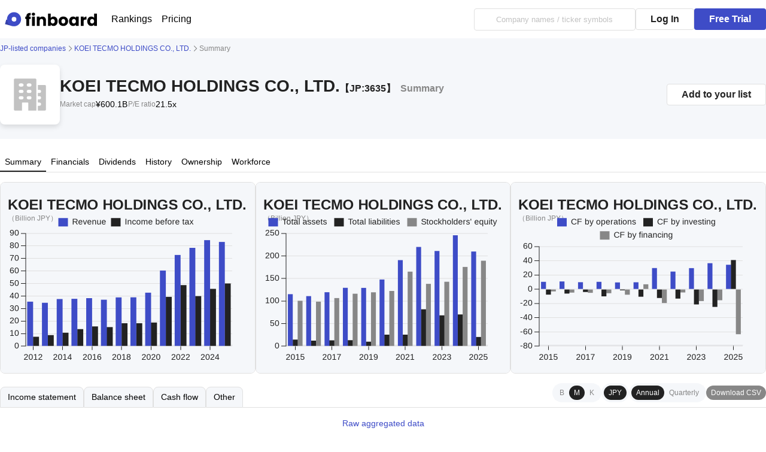

--- FILE ---
content_type: text/html; charset=utf-8
request_url: https://finboard.net/companies/JP:3635/summary
body_size: 15299
content:
<!DOCTYPE html><html lang="en"><head><meta charSet="utf-8"/><title>KOEI TECMO HOLDINGS CO., LTD.【JP:3635】Summary</title><meta name="description" content="Dashboard creation tool for public companies that allows you to watch more companies than anyone else"/><meta name="viewport" content="width=device-width, initial-scale=1, maximum-scale=1, user-scalable=no"/><link rel="icon" href="/favicon.ico"/><link rel="alternate" href="https://finboard.jp/companies/JP%3A3635/summary" hrefLang="ja"/><link rel="alternate" href="https://finboard.net/companies/JP%3A3635/summary" hrefLang="en"/><link rel="canonical" href="https://finboard.net/companies/JP%3A3635/summary"/><meta name="next-head-count" content="8"/><link rel="preload" href="/_next/static/css/f4295c8f447c05e2.css" as="style"/><link rel="stylesheet" href="/_next/static/css/f4295c8f447c05e2.css" data-n-g=""/><link rel="preload" href="/_next/static/css/5afd02751f7d70a4.css" as="style"/><link rel="stylesheet" href="/_next/static/css/5afd02751f7d70a4.css" data-n-p=""/><noscript data-n-css=""></noscript><script defer="" nomodule="" src="/_next/static/chunks/polyfills-c67a75d1b6f99dc8.js"></script><script src="/_next/static/chunks/webpack-49743ad8742b4f50.js" defer=""></script><script src="/_next/static/chunks/framework-460228c2ba7d5fb9.js" defer=""></script><script src="/_next/static/chunks/main-733d9056bbfb28ab.js" defer=""></script><script src="/_next/static/chunks/pages/_app-17a321778b5027ab.js" defer=""></script><script src="/_next/static/chunks/ee8b1517-4c66eb7f4fbddbf1.js" defer=""></script><script src="/_next/static/chunks/3061-839bfdea90244b0d.js" defer=""></script><script src="/_next/static/chunks/6076-250a46190cfa4f95.js" defer=""></script><script src="/_next/static/chunks/4538-b9ef3ce3eb6e02b1.js" defer=""></script><script src="/_next/static/chunks/6315-d6fb8ac73b51185b.js" defer=""></script><script src="/_next/static/chunks/3684-00386f5742c0fc97.js" defer=""></script><script src="/_next/static/chunks/pages/companies/%5Bticker%5D/%5Btable%5D-a0ee0bdc38006b85.js" defer=""></script><script src="/_next/static/TgNReLohzQ1UyTA2i2Ew6/_buildManifest.js" defer=""></script><script src="/_next/static/TgNReLohzQ1UyTA2i2Ew6/_ssgManifest.js" defer=""></script></head><body><div id="__next"><main class="GuestPageLayout_main__Z8bF2"><div class="GuestHead_heading__kdsNJ"><div class="GuestHead_headingInner__dzKDO"><div class="GuestHead_centerBrand__jFIQl"></div><a class="Brand_brand__h8NT5" aria-label="Finboard top page" href="https://finboard.net/"><div class="Brand_logo__78Hkc"></div></a><div class="GuestHead_hamburger__Aj0sm"></div><div class="GuestHead_menuList__O3R6C"><div class="GuestHead_left__4q5d7"><a href="https://finboard.net/rankings/usa/market-cap">Rankings</a><a href="https://finboard.net/pricing">Pricing</a></div><div class="GuestHead_right__RKaez"><div class="GuestHead_picker__f5Wid"><div class="CompanyPicker_container__gFwK5"><div class="CompanyPicker_inputGroupWithIcon__1utt1 CompanyPicker_inputGroup__FR7Gu"><i></i><input type="text" class="Input_input__ZE5WK" placeholder="Company names / ticker symbols" value=""/></div></div></div><div class="GetStartedButtons_buttonWrapper__yRK54"><button class="Button_Button__default__f9wnb">Log In</button><button class="Button_Button__default__f9wnb Button_Button__brand__gYNFk">Free Trial</button></div></div></div></div></div><div class="CompanyPageLayout_main__YlxnV"><div class="CompanyPageLayout_inner__YkLdp"><div class="Headline_container__CdU_u"><div class="Headline_inner__tRgq8"><ol class="Breadcrumbs_container__sIqUd"><li><a href="https://finboard.net/view/edinet">JP-listed companies</a></li><li><a href="https://finboard.net/companies/JP:3635">KOEI TECMO HOLDINGS CO., LTD.</a></li><li>Summary</li></ol></div><div class="Headline_inner__tRgq8"><div class="Headline_icon__sqr10"><div class="Headline_placeholder__PZmme"></div></div><div class="Headline_profile__3ZJ4X"><h1 class="Headline_h1__2eVqA"><span class="Headline_title__t1xo2">KOEI TECMO HOLDINGS CO., LTD.</span><span class="Headline_small__ACBp9">【<!-- -->JP:3635<!-- -->】</span><span class="Headline_pageName__CnjoJ">Summary</span></h1><div class="Headline_stats__5Q1yX"><div class="Headline_stat__j79Hr"><div class="Headline_label__dsrcy">Market cap</div><div class="Headline_value__0p_96">¥600.1B</div></div><div class="Headline_divider__jBCVU"></div><div class="Headline_stat__j79Hr"><div class="Headline_label__dsrcy">P/E ratio</div><div class="Headline_value__0p_96">21.5x</div></div></div><div class="Headline_summary__lJipW"></div></div><div class="Headline_addToList__x1lNN"><button class="Button_Button__default__f9wnb">Add to your list</button></div></div><div class="Headline_addToListMobile__4Q7ts"><button class="Button_Button__default__f9wnb">Add to your list</button></div></div><div class="PageNavigation_container___KIGE"><div class="PageNavigation_inner__kb0mQ"><a class="PageNavigation_activeTab___KcKg PageNavigation_tab__KAKKW" href="https://finboard.net/companies/JP:3635"><span>Summary</span></a><a class="PageNavigation_tab__KAKKW" href="https://finboard.net/companies/JP:3635/income-statement"><span>Financials</span></a><a class="PageNavigation_tab__KAKKW" href="https://finboard.net/companies/JP:3635/dividends"><span>Dividends</span></a><a class="PageNavigation_tab__KAKKW" href="https://finboard.net/companies/JP:3635/history"><span>History</span></a><a class="PageNavigation_tab__KAKKW" href="https://finboard.net/companies/JP:3635/ownership"><span>Ownership</span></a><a class="PageNavigation_tab__KAKKW" href="https://finboard.net/companies/JP:3635/workforce"><span>Workforce</span></a></div></div><div class="StatementCharts_container__4eOii"><div class="StatementCharts_chart__i_O_9"><div class="Builder_container__Ph9w_"><div class="Builder_main__9ni3s"><div class="Chart_chart__8hYUr"></div></div></div></div><div class="StatementCharts_chart__i_O_9"><div class="Builder_container__Ph9w_"><div class="Builder_main__9ni3s"><div class="Chart_chart__8hYUr"></div></div></div></div><div class="StatementCharts_chart__i_O_9"><div class="Builder_container__Ph9w_"><div class="Builder_main__9ni3s"><div class="Chart_chart__8hYUr"></div></div></div></div></div><div class="ticker_container__qjWw_" style="flex-direction:column;gap:0"><div class="Metrics_container__LcwZM"><div class="Metrics_inner__BqqYM"><div class="TableNavigation_container__Dfn7d"><div class="TableNavigation_inner__AOxNb"><div class="TableNavigation_periodSelect__I8Ab8"></div><div class="TableNavigation_togglers__mF5WH"><div class="TableNavigation_toggleGroup__SZGGk"><button class="TableNavigation_button__SrUl9">B</button><button class="TableNavigation_buttonActive__mdCDu TableNavigation_button__SrUl9">M</button><button class="TableNavigation_button__SrUl9">K</button></div><div class="TableNavigation_toggleGroup__SZGGk"><button class="TableNavigation_buttonActive__mdCDu TableNavigation_button__SrUl9">JPY</button></div><div class="TableNavigation_toggleGroup__SZGGk"><button class="TableNavigation_buttonActive__mdCDu TableNavigation_button__SrUl9">Annual</button><button class="TableNavigation_button__SrUl9">Quarterly</button></div></div><button class="TableNavigation_buttonDownload__H9H4n TableNavigation_button__SrUl9">Download CSV</button></div></div><div class="StatementTabs_container__JgwSR"><div class="StatementTabs_tabs__dqhkJ"><a class="StatementTabs_tab__Q_x7M" href="https://finboard.net/companies/JP%3A3635/summary/income-statement">Income statement</a><a class="StatementTabs_tab__Q_x7M" href="https://finboard.net/companies/JP%3A3635/summary/balance-sheet">Balance sheet</a><a class="StatementTabs_tab__Q_x7M" href="https://finboard.net/companies/JP%3A3635/summary/cash-flow">Cash flow</a><a class="StatementTabs_tab__Q_x7M" href="https://finboard.net/companies/JP%3A3635/summary/other">Other</a><div class="StatementTabs_border__ea_0E"></div></div></div></div></div><div class="Metrics_rawLink__LU01b"><a href="https://finboard.net/companies/JP%3A3635/raw/summary/summary">Raw aggregated data</a></div></div></div></div></main><footer class="Footer_footer__t_UE_"><div class="Footer_footerInner__9HVoD"><div class="Footer_links__Q5aNJ"><a href="https://finboard.net/terms/use">Terms of use</a><a href="https://finboard.net/terms/privacy">Privacy policy</a><a href="https://finboard.net/terms/disclosure">Commercial disclosure</a><a target="_blank" href="https://twitter.com/finboard_net">X (twitter.com)</a><a>日本語</a></div><div class="Footer_copywright__9t3YR">© <!-- -->2026<!-- --> Strainer, Inc.</div></div></footer><noscript><iframe src="https://www.googletagmanager.com/ns.html?id=GTM-59VBB2LH" height="0" width="0" style="display:none;visibility:hidden"></iframe></noscript></div><script id="__NEXT_DATA__" type="application/json">{"props":{"pageProps":{"company":{"_id":"64ec44a028562c2da5169433","cik":22460,"source":"edinet","name":"KOEI TECMO HOLDINGS CO., LTD.","sector":"情報・通信業","ticker":["JP:3635"],"financial":{"annual":{"CostOfRevenue":{"consolidated":true,"cik":22460,"start":"2024-04-01","dimension":null,"unit":"JPY","end":"2025-03-31","filed":"2025-06-20 11:50","standard":"finboard","accumulated":true,"source":"edinet","domainMember":null,"concept":"CostOfRevenue","__v":0,"accn":"S100W144","decimals":-6,"fiscalPeriod":"Q4","fiscalYear":2025,"form":"第三号様式","href":"/edinet-filings/S100W144/XBRL/PublicDoc/0105020_honbun_jpcrp030000-asr-001_E22460-000_2025-03-31_01_2025-06-20_ixbrl.htm?qname=jppfs_cor:CostOfSales\u0026contextref=CurrentYearDuration\u0026unitref=JPY","value":30760000000},"GrossProfit":{"accumulated":true,"end":"2025-03-31","source":"edinet","concept":"GrossProfit","domainMember":null,"cik":22460,"dimension":null,"consolidated":true,"start":"2024-04-01","unit":"JPY","filed":"2025-06-20 11:50","standard":"finboard","__v":0,"accn":"S100W144","decimals":-6,"fiscalPeriod":"Q4","fiscalYear":2025,"form":"第三号様式","href":"/edinet-filings/S100W144/XBRL/PublicDoc/0105020_honbun_jpcrp030000-asr-001_E22460-000_2025-03-31_01_2025-06-20_ixbrl.htm?qname=jppfs_cor:GrossProfit\u0026contextref=CurrentYearDuration\u0026unitref=JPY","value":52390000000},"Revenues":{"consolidated":true,"domainMember":null,"start":"2024-04-01","dimension":null,"unit":"JPY","end":"2025-03-31","filed":"2025-06-20 11:50","standard":"finboard","accumulated":true,"source":"edinet","cik":22460,"concept":"Revenues","__v":0,"accn":"S100W144","decimals":-6,"fiscalPeriod":"Q4","fiscalYear":2025,"form":"第三号様式","href":"/edinet-filings/S100W144/XBRL/PublicDoc/0105020_honbun_jpcrp030000-asr-001_E22460-000_2025-03-31_01_2025-06-20_ixbrl.htm?qname=jppfs_cor:NetSales\u0026contextref=CurrentYearDuration\u0026unitref=JPY","value":83150000000},"OperatingExpenses":{"consolidated":true,"domainMember":null,"start":"2024-04-01","dimension":null,"unit":"JPY","end":"2025-03-31","filed":"2025-06-20 11:50","standard":"finboard","accumulated":true,"source":"edinet","cik":22460,"concept":"OperatingExpenses","__v":0,"accn":"S100W144","decimals":-6,"fiscalPeriod":"Q4","fiscalYear":2025,"form":"第三号様式","href":"/edinet-filings/S100W144/XBRL/PublicDoc/0105020_honbun_jpcrp030000-asr-001_E22460-000_2025-03-31_01_2025-06-20_ixbrl.htm?qname=jppfs_cor:SellingGeneralAndAdministrativeExpenses\u0026contextref=CurrentYearDuration\u0026unitref=JPY","value":20270000000},"OperatingIncomeLoss":{"cik":22460,"consolidated":true,"start":"2024-04-01","dimension":null,"unit":"JPY","end":"2025-03-31","filed":"2025-06-20 11:50","standard":"finboard","accumulated":true,"source":"edinet","domainMember":null,"concept":"OperatingIncomeLoss","__v":0,"accn":"S100W144","decimals":-6,"fiscalPeriod":"Q4","fiscalYear":2025,"form":"第三号様式","href":"/edinet-filings/S100W144/XBRL/PublicDoc/0105020_honbun_jpcrp030000-asr-001_E22460-000_2025-03-31_01_2025-06-20_ixbrl.htm?qname=jppfs_cor:OperatingIncome\u0026contextref=CurrentYearDuration\u0026unitref=JPY","value":32119000000},"IncomeBeforeTax":{"accumulated":true,"end":"2025-03-31","source":"edinet","concept":"IncomeBeforeTax","cik":22460,"domainMember":null,"dimension":null,"consolidated":true,"start":"2024-04-01","unit":"JPY","filed":"2025-06-20 11:50","standard":"finboard","__v":0,"accn":"S100W144","decimals":-6,"fiscalPeriod":"Q4","fiscalYear":2025,"form":"第三号様式","href":"/edinet-filings/S100W144/XBRL/PublicDoc/0101010_honbun_jpcrp030000-asr-001_E22460-000_2025-03-31_01_2025-06-20_ixbrl.htm?qname=jpcrp_cor:OrdinaryIncomeLossSummaryOfBusinessResults\u0026contextref=CurrentYearDuration\u0026unitref=JPY","value":49988000000},"CashAndEquivalents":{"accumulated":false,"end":"2025-03-31","source":"edinet","concept":"CashAndEquivalents","cik":22460,"domainMember":null,"dimension":null,"consolidated":true,"start":null,"unit":"JPY","filed":"2025-06-20 11:50","standard":"finboard","__v":0,"accn":"S100W144","decimals":-6,"fiscalPeriod":"Q4","fiscalYear":2025,"form":"第三号様式","href":"/edinet-filings/S100W144/XBRL/PublicDoc/0105010_honbun_jpcrp030000-asr-001_E22460-000_2025-03-31_01_2025-06-20_ixbrl.htm?qname=jppfs_cor:CashAndDeposits\u0026contextref=CurrentYearInstant\u0026unitref=JPY","value":24034000000},"NetIncomeLoss":{"concept":"NetIncomeLoss","cik":22460,"domainMember":null,"accumulated":true,"source":"edinet","start":"2024-04-01","unit":"JPY","filed":"2025-06-20 11:50","standard":"finboard","end":"2025-03-31","dimension":null,"consolidated":true,"__v":0,"accn":"S100W144","decimals":-6,"fiscalPeriod":"Q4","fiscalYear":2025,"form":"第三号様式","href":"/edinet-filings/S100W144/XBRL/PublicDoc/0105025_honbun_jpcrp030000-asr-001_E22460-000_2025-03-31_01_2025-06-20_ixbrl.htm?qname=jppfs_cor:ProfitLoss\u0026contextref=CurrentYearDuration\u0026unitref=JPY","value":37628000000},"MarketableSecuritiesCurrent":{"accumulated":false,"end":"2025-03-31","source":"edinet","concept":"MarketableSecuritiesCurrent","domainMember":null,"cik":22460,"dimension":null,"consolidated":true,"start":null,"unit":"JPY","filed":"2025-06-20 11:50","standard":"finboard","__v":0,"accn":"S100W144","decimals":-6,"fiscalPeriod":"Q4","fiscalYear":2025,"form":"第三号様式","href":"/edinet-filings/S100W144/XBRL/PublicDoc/0105010_honbun_jpcrp030000-asr-001_E22460-000_2025-03-31_01_2025-06-20_ixbrl.htm?qname=jppfs_cor:ShortTermInvestmentSecurities\u0026contextref=CurrentYearInstant\u0026unitref=JPY","value":20454000000},"MarketableSecuritiesNoncurrent":{"concept":"MarketableSecuritiesNoncurrent","cik":22460,"domainMember":null,"accumulated":false,"source":"edinet","start":null,"unit":"JPY","filed":"2025-06-20 11:50","standard":"finboard","end":"2025-03-31","dimension":null,"consolidated":true,"__v":0,"accn":"S100W144","decimals":-6,"fiscalPeriod":"Q4","fiscalYear":2025,"form":"第三号様式","href":"/edinet-filings/S100W144/XBRL/PublicDoc/0105010_honbun_jpcrp030000-asr-001_E22460-000_2025-03-31_01_2025-06-20_ixbrl.htm?qname=jppfs_cor:InvestmentSecurities\u0026contextref=CurrentYearInstant\u0026unitref=JPY","value":99409000000},"Assets":{"source":"edinet","accumulated":false,"concept":"Assets","domainMember":null,"cik":22460,"dimension":null,"start":null,"unit":"JPY","consolidated":true,"filed":"2025-06-20 11:50","standard":"finboard","end":"2025-03-31","__v":0,"accn":"S100W144","decimals":-6,"fiscalPeriod":"Q4","fiscalYear":2025,"form":"第三号様式","href":"/edinet-filings/S100W144/XBRL/PublicDoc/0105010_honbun_jpcrp030000-asr-001_E22460-000_2025-03-31_01_2025-06-20_ixbrl.htm?qname=jppfs_cor:Assets\u0026contextref=CurrentYearInstant\u0026unitref=JPY","value":209828000000},"Liabilities":{"source":"edinet","accumulated":false,"concept":"Liabilities","cik":22460,"domainMember":null,"dimension":null,"start":null,"unit":"JPY","consolidated":true,"filed":"2025-06-20 11:50","standard":"finboard","end":"2025-03-31","__v":0,"accn":"S100W144","decimals":-6,"fiscalPeriod":"Q4","fiscalYear":2025,"form":"第三号様式","href":"/edinet-filings/S100W144/XBRL/PublicDoc/0105010_honbun_jpcrp030000-asr-001_E22460-000_2025-03-31_01_2025-06-20_ixbrl.htm?qname=jppfs_cor:Assets\u0026contextref=CurrentYearInstant\u0026unitref=JPY","value":20407000000},"StockholdersEquity":{"source":"edinet","accumulated":false,"concept":"StockholdersEquity","domainMember":null,"cik":22460,"dimension":null,"start":null,"unit":"JPY","consolidated":true,"filed":"2025-06-20 11:50","standard":"finboard","end":"2025-03-31","__v":0,"accn":"S100W144","decimals":-6,"fiscalPeriod":"Q4","fiscalYear":2025,"form":"第三号様式","href":"/edinet-filings/S100W144/XBRL/PublicDoc/0105010_honbun_jpcrp030000-asr-001_E22460-000_2025-03-31_01_2025-06-20_ixbrl.htm?qname=jppfs_cor:NetAssets\u0026contextref=CurrentYearInstant\u0026unitref=JPY","value":189421000000},"NetCashByOperatingActivities":{"source":"edinet","accumulated":true,"concept":"NetCashByOperatingActivities","domainMember":null,"cik":22460,"dimension":null,"start":"2024-04-01","unit":"JPY","consolidated":true,"filed":"2025-06-20 11:50","standard":"finboard","end":"2025-03-31","__v":0,"accn":"S100W144","decimals":-6,"fiscalPeriod":"Q4","fiscalYear":2025,"form":"第三号様式","href":"/edinet-filings/S100W144/XBRL/PublicDoc/0105050_honbun_jpcrp030000-asr-001_E22460-000_2025-03-31_01_2025-06-20_ixbrl.htm?qname=jppfs_cor:NetCashProvidedByUsedInOperatingActivities\u0026contextref=CurrentYearDuration\u0026unitref=JPY","value":34369000000},"NetCashByInvestingActivities":{"source":"edinet","accumulated":true,"concept":"NetCashByInvestingActivities","cik":22460,"domainMember":null,"dimension":null,"start":"2024-04-01","unit":"JPY","consolidated":true,"filed":"2025-06-20 11:50","standard":"finboard","end":"2025-03-31","__v":0,"accn":"S100W144","decimals":-6,"fiscalPeriod":"Q4","fiscalYear":2025,"form":"第三号様式","href":"/edinet-filings/S100W144/XBRL/PublicDoc/0105050_honbun_jpcrp030000-asr-001_E22460-000_2025-03-31_01_2025-06-20_ixbrl.htm?qname=jppfs_cor:NetCashProvidedByUsedInInvestmentActivities\u0026contextref=CurrentYearDuration\u0026unitref=JPY","value":40973000000},"NetCashByFinancingActivities":{"source":"edinet","accumulated":true,"concept":"NetCashByFinancingActivities","cik":22460,"domainMember":null,"dimension":null,"start":"2024-04-01","unit":"JPY","consolidated":true,"filed":"2025-06-20 11:50","standard":"finboard","end":"2025-03-31","__v":0,"accn":"S100W144","decimals":-6,"fiscalPeriod":"Q4","fiscalYear":2025,"form":"第三号様式","href":"/edinet-filings/S100W144/XBRL/PublicDoc/0105050_honbun_jpcrp030000-asr-001_E22460-000_2025-03-31_01_2025-06-20_ixbrl.htm?qname=jppfs_cor:NetCashProvidedByUsedInFinancingActivities\u0026contextref=CurrentYearDuration\u0026unitref=JPY","value":-63175000000},"Capex":{"source":"edinet","accumulated":true,"concept":"Capex","cik":22460,"domainMember":null,"dimension":null,"start":"2024-04-01","unit":"JPY","consolidated":true,"filed":"2025-06-20 11:50","standard":"finboard","end":"2025-03-31","__v":0,"accn":"S100W144","decimals":-6,"fiscalPeriod":"Q4","fiscalYear":2025,"form":"第三号様式","href":"/edinet-filings/S100W144/XBRL/PublicDoc/0105050_honbun_jpcrp030000-asr-001_E22460-000_2025-03-31_01_2025-06-20_ixbrl.htm?qname=jppfs_cor:PurchaseOfPropertyPlantAndEquipmentInvCF\u0026contextref=CurrentYearDuration\u0026unitref=JPY","value":-1553000000},"GrossMargin":{"source":"edinet","accumulated":true,"concept":"GrossMargin","domainMember":null,"cik":22460,"dimension":null,"start":"2024-04-01","unit":"percent","consolidated":true,"filed":"2025-06-20 11:50","standard":"finboard","end":"2025-03-31","__v":0,"accn":"S100W144","decimals":-6,"fiscalPeriod":"Q4","fiscalYear":2025,"form":"第三号様式","value":63.006614552014426},"EarningsPerShareBasic":{"source":"edinet","accumulated":true,"concept":"EarningsPerShareBasic","cik":22460,"domainMember":null,"dimension":null,"start":"2024-04-01","unit":"JPY","consolidated":true,"filed":"2025-06-20 11:50","standard":"finboard","end":"2025-03-31","__v":0,"accn":"S100W144","decimals":2,"fiscalPeriod":"Q4","fiscalYear":2025,"form":"第三号様式","href":"/edinet-filings/S100W144/XBRL/PublicDoc/0101010_honbun_jpcrp030000-asr-001_E22460-000_2025-03-31_01_2025-06-20_ixbrl.htm?qname=jpcrp_cor:BasicEarningsLossPerShareSummaryOfBusinessResults\u0026contextref=CurrentYearDuration\u0026unitref=JPYPerShares","value":119.14},"EarningsPerShareDiluted":{"source":"edinet","accumulated":true,"concept":"EarningsPerShareDiluted","domainMember":null,"cik":22460,"dimension":null,"start":"2024-04-01","unit":"JPY","consolidated":true,"filed":"2025-06-20 11:50","standard":"finboard","end":"2025-03-31","__v":0,"accn":"S100W144","decimals":2,"fiscalPeriod":"Q4","fiscalYear":2025,"form":"第三号様式","href":"/edinet-filings/S100W144/XBRL/PublicDoc/0101010_honbun_jpcrp030000-asr-001_E22460-000_2025-03-31_01_2025-06-20_ixbrl.htm?qname=jpcrp_cor:DilutedEarningsPerShareSummaryOfBusinessResults\u0026contextref=CurrentYearDuration\u0026unitref=JPYPerShares","value":113.65},"DepreciationAndAmortization":{"accumulated":true,"end":"2025-03-31","source":"edinet","concept":"DepreciationAndAmortization","cik":22460,"domainMember":null,"dimension":null,"consolidated":true,"start":"2024-04-01","unit":"JPY","filed":"2025-06-20 11:50","standard":"finboard","__v":0,"accn":"S100W144","decimals":-6,"fiscalPeriod":"Q4","fiscalYear":2025,"form":"第三号様式","href":"/edinet-filings/S100W144/XBRL/PublicDoc/0105050_honbun_jpcrp030000-asr-001_E22460-000_2025-03-31_01_2025-06-20_ixbrl.htm?qname=jppfs_cor:DepreciationAndAmortizationOpeCF\u0026contextref=CurrentYearDuration\u0026unitref=JPY","value":1914000000},"IncomeTaxExpenseBenefit":{"accumulated":true,"end":"2025-03-31","source":"edinet","concept":"IncomeTaxExpenseBenefit","cik":22460,"domainMember":null,"dimension":null,"consolidated":true,"start":"2024-04-01","unit":"JPY","filed":"2025-06-20 11:50","standard":"finboard","__v":0,"accn":"S100W144","decimals":-6,"fiscalPeriod":"Q4","fiscalYear":2025,"form":"第三号様式","href":"/edinet-filings/S100W144/XBRL/PublicDoc/0105020_honbun_jpcrp030000-asr-001_E22460-000_2025-03-31_01_2025-06-20_ixbrl.htm?qname=jppfs_cor:IncomeTaxes\u0026contextref=CurrentYearDuration\u0026unitref=JPY","value":12360000000},"AssetsCurrent":{"source":"edinet","accumulated":false,"concept":"AssetsCurrent","cik":22460,"domainMember":null,"dimension":null,"start":null,"unit":"JPY","consolidated":true,"filed":"2025-06-20 11:50","standard":"finboard","end":"2025-03-31","__v":0,"accn":"S100W144","decimals":-6,"fiscalPeriod":"Q4","fiscalYear":2025,"form":"第三号様式","href":"/edinet-filings/S100W144/XBRL/PublicDoc/0105010_honbun_jpcrp030000-asr-001_E22460-000_2025-03-31_01_2025-06-20_ixbrl.htm?qname=jppfs_cor:CurrentAssets\u0026contextref=CurrentYearInstant\u0026unitref=JPY","value":61484000000},"InventoryNet":{"accumulated":false,"end":"2025-03-31","source":"edinet","concept":"InventoryNet","domainMember":null,"cik":22460,"dimension":null,"consolidated":true,"start":null,"unit":"JPY","filed":"2025-06-20 11:50","standard":"finboard","__v":0,"accn":"S100W144","decimals":-6,"fiscalPeriod":"Q4","fiscalYear":2025,"form":"第三号様式","href":"/edinet-filings/S100W144/XBRL/PublicDoc/0105010_honbun_jpcrp030000-asr-001_E22460-000_2025-03-31_01_2025-06-20_ixbrl.htm?qname=jppfs_cor:MerchandiseAndFinishedGoods\u0026contextref=CurrentYearInstant\u0026unitref=JPY","value":37000000},"PropertyPlantAndEquipmentNet":{"accumulated":false,"end":"2025-03-31","source":"edinet","concept":"PropertyPlantAndEquipmentNet","cik":22460,"domainMember":null,"dimension":null,"consolidated":true,"start":null,"unit":"JPY","filed":"2025-06-20 11:50","standard":"finboard","__v":0,"accn":"S100W144","decimals":-6,"fiscalPeriod":"Q4","fiscalYear":2025,"form":"第三号様式","href":"/edinet-filings/S100W144/XBRL/PublicDoc/0105010_honbun_jpcrp030000-asr-001_E22460-000_2025-03-31_01_2025-06-20_ixbrl.htm?qname=jppfs_cor:PropertyPlantAndEquipment\u0026contextref=CurrentYearInstant\u0026unitref=JPY","value":36509000000},"AccountsPayableCurrent":{"accumulated":false,"end":"2025-03-31","source":"edinet","concept":"AccountsPayableCurrent","cik":22460,"domainMember":null,"dimension":null,"consolidated":null,"start":null,"unit":"JPY","filed":"2025-04-30","standard":"finboard","__v":0,"accn":"20250428526504","decimals":-6,"fiscalPeriod":"Q4","fiscalYear":2025,"form":"通期第１号参考様式　[日本基準]（連結）","href":"/tdnet-filings/20250428526504/XBRLData/Attachment/0300000-acbs01-tse-acedjpfr-36350-2025-03-31-01-2025-04-30-ixbrl.htm?qname=jppfs_cor:NotesAndAccountsPayableTrade\u0026contextref=CurrentYearInstant\u0026unitref=JPY","value":1238000000},"LiabilitiesCurrent":{"accumulated":false,"end":"2025-03-31","source":"edinet","concept":"LiabilitiesCurrent","domainMember":null,"cik":22460,"dimension":null,"consolidated":true,"start":null,"unit":"JPY","filed":"2025-06-20 11:50","standard":"finboard","__v":0,"accn":"S100W144","decimals":-6,"fiscalPeriod":"Q4","fiscalYear":2025,"form":"第三号様式","href":"/edinet-filings/S100W144/XBRL/PublicDoc/0105010_honbun_jpcrp030000-asr-001_E22460-000_2025-03-31_01_2025-06-20_ixbrl.htm?qname=jppfs_cor:CurrentLiabilities\u0026contextref=CurrentYearInstant\u0026unitref=JPY","value":18914000000},"AssetsNoncurrent":{"accumulated":false,"end":"2025-03-31","source":"edinet","concept":"AssetsNoncurrent","domainMember":null,"cik":22460,"dimension":null,"consolidated":true,"start":null,"unit":"JPY","filed":"2025-06-20 11:50","standard":"finboard","__v":0,"accn":"S100W144","decimals":-6,"fiscalPeriod":"Q4","fiscalYear":2025,"form":"第三号様式","href":"/edinet-filings/S100W144/XBRL/PublicDoc/0105010_honbun_jpcrp030000-asr-001_E22460-000_2025-03-31_01_2025-06-20_ixbrl.htm?qname=jppfs_cor:Assets\u0026contextref=CurrentYearInstant\u0026unitref=JPY","value":148343000000},"LiabilitiesNoncurrent":{"accumulated":false,"end":"2025-03-31","source":"edinet","concept":"LiabilitiesNoncurrent","domainMember":null,"cik":22460,"dimension":null,"consolidated":true,"start":null,"unit":"JPY","filed":"2025-06-20 11:50","standard":"finboard","__v":0,"accn":"S100W144","decimals":-6,"fiscalPeriod":"Q4","fiscalYear":2025,"form":"第三号様式","href":"/edinet-filings/S100W144/XBRL/PublicDoc/0105010_honbun_jpcrp030000-asr-001_E22460-000_2025-03-31_01_2025-06-20_ixbrl.htm?qname=jppfs_cor:Liabilities\u0026contextref=CurrentYearInstant\u0026unitref=JPY","value":1492000000},"RetainedEarnings":{"concept":"RetainedEarnings","domainMember":null,"cik":22460,"accumulated":false,"source":"edinet","start":null,"unit":"JPY","filed":"2025-06-20 11:50","standard":"finboard","end":"2025-03-31","dimension":null,"consolidated":true,"__v":0,"accn":"S100W144","decimals":-6,"fiscalPeriod":"Q4","fiscalYear":2025,"form":"第三号様式","href":"/edinet-filings/S100W144/XBRL/PublicDoc/0105010_honbun_jpcrp030000-asr-001_E22460-000_2025-03-31_01_2025-06-20_ixbrl.htm?qname=jppfs_cor:RetainedEarnings\u0026contextref=CurrentYearInstant\u0026unitref=JPY","value":183630000000},"CommonStocksIncludingAdditionalPaidInCapital":{"concept":"CommonStocksIncludingAdditionalPaidInCapital","cik":22460,"domainMember":null,"accumulated":false,"source":"edinet","start":null,"unit":"JPY","filed":"2025-06-20 11:50","standard":"finboard","end":"2025-03-31","dimension":null,"consolidated":true,"__v":0,"accn":"S100W144","decimals":-6,"fiscalPeriod":"Q4","fiscalYear":2025,"form":"第三号様式","href":"/edinet-filings/S100W144/XBRL/PublicDoc/0105010_honbun_jpcrp030000-asr-001_E22460-000_2025-03-31_01_2025-06-20_ixbrl.htm?qname=jppfs_cor:CapitalSurplus\u0026contextref=CurrentYearInstant\u0026unitref=JPY","value":42435000000},"PaymentsOfDividends":{"concept":"PaymentsOfDividends","cik":22460,"accumulated":true,"domainMember":null,"source":"edinet","start":"2024-04-01","unit":"JPY","filed":"2025-06-20 11:50","standard":"finboard","end":"2025-03-31","dimension":null,"consolidated":true,"__v":0,"accn":"S100W144","decimals":-6,"fiscalPeriod":"Q4","fiscalYear":2025,"form":"第三号様式","href":"/edinet-filings/S100W144/XBRL/PublicDoc/0105050_honbun_jpcrp030000-asr-001_E22460-000_2025-03-31_01_2025-06-20_ixbrl.htm?qname=jppfs_cor:CashDividendsPaidFinCF\u0026contextref=CurrentYearDuration\u0026unitref=JPY","value":-17027000000},"PaymentsForRepurchaseOfCommonStock":{"accumulated":true,"end":"2025-03-31","source":"edinet","concept":"PaymentsForRepurchaseOfCommonStock","cik":22460,"domainMember":null,"dimension":null,"consolidated":true,"start":"2024-04-01","unit":"JPY","filed":"2025-06-20 11:50","standard":"finboard","__v":0,"accn":"S100W144","decimals":-6,"fiscalPeriod":"Q4","fiscalYear":2025,"form":"第三号様式","href":"/edinet-filings/S100W144/XBRL/PublicDoc/0105050_honbun_jpcrp030000-asr-001_E22460-000_2025-03-31_01_2025-06-20_ixbrl.htm?qname=jppfs_cor:PurchaseOfTreasuryStockFinCF\u0026contextref=CurrentYearDuration\u0026unitref=JPY","value":-4000000},"DividendPerShare":{"accumulated":true,"end":"2025-03-31","source":"edinet","concept":"DividendPerShare","cik":22460,"domainMember":null,"dimension":null,"consolidated":false,"start":"2024-04-01","unit":"JPY","filed":"2025-06-20 11:50","standard":"finboard","__v":0,"accn":"S100W144","decimals":2,"fiscalPeriod":"Q4","fiscalYear":2025,"form":"第三号様式","href":"/edinet-filings/S100W144/XBRL/PublicDoc/0101010_honbun_jpcrp030000-asr-001_E22460-000_2025-03-31_01_2025-06-20_ixbrl.htm?qname=jpcrp_cor:DividendPaidPerShareSummaryOfBusinessResults\u0026contextref=CurrentYearDuration_NonConsolidatedMember\u0026unitref=JPYPerShares","value":60},"ReturnOnAssets":{"source":"edinet","accumulated":false,"concept":"ReturnOnAssets","cik":22460,"domainMember":null,"dimension":null,"start":null,"unit":"percent","consolidated":true,"filed":"2025-06-20 11:50","standard":"finboard","end":"2025-03-31","__v":0,"accn":"S100W144","decimals":-6,"fiscalPeriod":"Q4","fiscalYear":2025,"form":"第三号様式","href":"/edinet-filings/S100W144/XBRL/PublicDoc/0105010_honbun_jpcrp030000-asr-001_E22460-000_2025-03-31_01_2025-06-20_ixbrl.htm?qname=jppfs_cor:Assets\u0026contextref=CurrentYearInstant\u0026unitref=JPY","value":5.47},"DividendPayoutRatio":{"source":"edinet","accumulated":true,"concept":"DividendPayoutRatio","domainMember":null,"cik":22460,"dimension":null,"start":"2024-04-01","unit":"percent","consolidated":false,"filed":"2025-04-30","standard":"finboard","end":"2025-03-31","__v":0,"accn":"20250428526504","decimals":2,"fiscalPeriod":"Q4","fiscalYear":2025,"form":"通期第１号参考様式　[日本基準]（連結）","value":52.793664760228765}},"quarterly":{"CostOfRevenue":{"accumulated":false,"end":"2025-09-30","source":"edinet","concept":"CostOfRevenue","domainMember":null,"cik":22460,"dimension":null,"consolidated":null,"start":"2025-07-01","unit":"JPY","filed":"2025-10-27","standard":"finboard","__v":0,"accn":"20251024578611","decimals":-6,"fiscalPeriod":"Q2","fiscalYear":2026,"form":"四半期第５号参考様式　[日本基準]（連結）（一般２Ｑ）","href":"/tdnet-filings/20251024578611/XBRLData/Attachment/0600000-scpl15-tse-scedjpfr-36350-2025-09-30-01-2025-10-27-ixbrl.htm?qname=jppfs_cor:CostOfSales\u0026contextref=InterimDuration\u0026unitref=JPY","value":7237000000},"GrossProfit":{"cik":22460,"consolidated":null,"start":"2025-07-01","dimension":null,"unit":"JPY","end":"2025-09-30","filed":"2025-10-27","standard":"finboard","accumulated":false,"source":"edinet","domainMember":null,"concept":"GrossProfit","__v":0,"accn":"20251024578611","decimals":-6,"fiscalPeriod":"Q2","fiscalYear":2026,"form":"四半期第５号参考様式　[日本基準]（連結）（一般２Ｑ）","href":"/tdnet-filings/20251024578611/XBRLData/Attachment/0600000-scpl15-tse-scedjpfr-36350-2025-09-30-01-2025-10-27-ixbrl.htm?qname=jppfs_cor:GrossProfit\u0026contextref=InterimDuration\u0026unitref=JPY","value":9232000000},"Revenues":{"consolidated":true,"cik":22460,"start":"2025-07-01","dimension":null,"unit":"JPY","end":"2025-09-30","filed":"2025-10-27","standard":"finboard","accumulated":false,"source":"edinet","domainMember":null,"concept":"Revenues","__v":0,"accn":"20251024578611","decimals":-6,"fiscalPeriod":"Q2","fiscalYear":2026,"form":"四半期第５号参考様式　[日本基準]（連結）（一般２Ｑ）","href":"/tdnet-filings/20251024578611/XBRLData/Summary/tse-scedjpsy-36350-20251027336350-ixbrl.htm?qname=tse-ed-t:NetSales\u0026contextref=CurrentAccumulatedQ2Duration_ConsolidatedMember_ResultMember\u0026unitref=JPY","value":16468000000},"OperatingExpenses":{"accumulated":false,"end":"2025-09-30","source":"edinet","concept":"OperatingExpenses","cik":22460,"domainMember":null,"dimension":null,"consolidated":null,"start":"2025-07-01","unit":"JPY","filed":"2025-10-27","standard":"finboard","__v":0,"accn":"20251024578611","decimals":-6,"fiscalPeriod":"Q2","fiscalYear":2026,"form":"四半期第５号参考様式　[日本基準]（連結）（一般２Ｑ）","href":"/tdnet-filings/20251024578611/XBRLData/Attachment/0600000-scpl15-tse-scedjpfr-36350-2025-09-30-01-2025-10-27-ixbrl.htm?qname=jppfs_cor:SellingGeneralAndAdministrativeExpenses\u0026contextref=InterimDuration\u0026unitref=JPY","value":4841000000},"OperatingIncomeLoss":{"accumulated":false,"end":"2025-09-30","source":"edinet","concept":"OperatingIncomeLoss","cik":22460,"domainMember":null,"dimension":null,"consolidated":true,"start":"2025-07-01","unit":"JPY","filed":"2025-10-27","standard":"finboard","__v":0,"accn":"20251024578611","decimals":-6,"fiscalPeriod":"Q2","fiscalYear":2026,"form":"四半期第５号参考様式　[日本基準]（連結）（一般２Ｑ）","href":"/tdnet-filings/20251024578611/XBRLData/Summary/tse-scedjpsy-36350-20251027336350-ixbrl.htm?qname=tse-ed-t:OperatingIncome\u0026contextref=CurrentAccumulatedQ2Duration_ConsolidatedMember_ResultMember\u0026unitref=JPY","value":4390000000},"IncomeBeforeTax":{"concept":"IncomeBeforeTax","domainMember":null,"cik":22460,"accumulated":false,"source":"edinet","start":"2025-07-01","unit":"JPY","filed":"2025-10-27","standard":"finboard","end":"2025-09-30","dimension":null,"consolidated":true,"__v":0,"accn":"20251024578611","decimals":-6,"fiscalPeriod":"Q2","fiscalYear":2026,"form":"四半期第５号参考様式　[日本基準]（連結）（一般２Ｑ）","href":"/tdnet-filings/20251024578611/XBRLData/Summary/tse-scedjpsy-36350-20251027336350-ixbrl.htm?qname=tse-ed-t:OrdinaryIncome\u0026contextref=CurrentAccumulatedQ2Duration_ConsolidatedMember_ResultMember\u0026unitref=JPY","value":9026000000},"CashAndEquivalents":{"accumulated":false,"end":"2025-09-30","source":"edinet","concept":"CashAndEquivalents","cik":22460,"domainMember":null,"dimension":null,"consolidated":null,"start":null,"unit":"JPY","filed":"2025-10-27","standard":"finboard","__v":0,"accn":"20251024578611","decimals":-6,"fiscalPeriod":"Q2","fiscalYear":2026,"form":"四半期第５号参考様式　[日本基準]（連結）（一般２Ｑ）","href":"/tdnet-filings/20251024578611/XBRLData/Attachment/0500000-scbs15-tse-scedjpfr-36350-2025-09-30-01-2025-10-27-ixbrl.htm?qname=jppfs_cor:CashAndDeposits\u0026contextref=InterimInstant\u0026unitref=JPY","value":51070000000},"NetIncomeLoss":{"concept":"NetIncomeLoss","domainMember":null,"cik":22460,"accumulated":false,"source":"edinet","start":"2025-07-01","unit":"JPY","filed":"2025-10-27","standard":"finboard","end":"2025-09-30","dimension":null,"consolidated":null,"__v":0,"accn":"20251024578611","decimals":-6,"fiscalPeriod":"Q2","fiscalYear":2026,"form":"四半期第５号参考様式　[日本基準]（連結）（一般２Ｑ）","href":"/tdnet-filings/20251024578611/XBRLData/Attachment/0700000-scci15-tse-scedjpfr-36350-2025-09-30-01-2025-10-27-ixbrl.htm?qname=jppfs_cor:ProfitLoss\u0026contextref=InterimDuration\u0026unitref=JPY","value":7393000000},"MarketableSecuritiesCurrent":{"accumulated":false,"end":"2025-09-30","source":"edinet","concept":"MarketableSecuritiesCurrent","domainMember":null,"cik":22460,"dimension":null,"consolidated":null,"start":null,"unit":"JPY","filed":"2025-10-27","standard":"finboard","__v":0,"accn":"20251024578611","decimals":-6,"fiscalPeriod":"Q2","fiscalYear":2026,"form":"四半期第５号参考様式　[日本基準]（連結）（一般２Ｑ）","href":"/tdnet-filings/20251024578611/XBRLData/Attachment/0500000-scbs15-tse-scedjpfr-36350-2025-09-30-01-2025-10-27-ixbrl.htm?qname=jppfs_cor:ShortTermInvestmentSecurities\u0026contextref=InterimInstant\u0026unitref=JPY","value":26487000000},"MarketableSecuritiesNoncurrent":{"concept":"MarketableSecuritiesNoncurrent","cik":22460,"accumulated":false,"domainMember":null,"source":"edinet","start":null,"unit":"JPY","filed":"2025-10-27","standard":"finboard","end":"2025-09-30","dimension":null,"consolidated":null,"__v":0,"accn":"20251024578611","decimals":-6,"fiscalPeriod":"Q2","fiscalYear":2026,"form":"四半期第５号参考様式　[日本基準]（連結）（一般２Ｑ）","href":"/tdnet-filings/20251024578611/XBRLData/Attachment/0500000-scbs15-tse-scedjpfr-36350-2025-09-30-01-2025-10-27-ixbrl.htm?qname=jppfs_cor:InvestmentSecurities\u0026contextref=InterimInstant\u0026unitref=JPY","value":153573000000},"Assets":{"source":"edinet","accumulated":false,"concept":"Assets","cik":22460,"domainMember":null,"dimension":null,"start":null,"unit":"JPY","consolidated":null,"filed":"2025-10-27","standard":"finboard","end":"2025-09-30","__v":0,"accn":"20251024578611","decimals":-6,"fiscalPeriod":"Q2","fiscalYear":2026,"form":"四半期第５号参考様式　[日本基準]（連結）（一般２Ｑ）","href":"/tdnet-filings/20251024578611/XBRLData/Attachment/0500000-scbs15-tse-scedjpfr-36350-2025-09-30-01-2025-10-27-ixbrl.htm?qname=jppfs_cor:Assets\u0026contextref=InterimInstant\u0026unitref=JPY","value":314239000000},"Liabilities":{"source":"edinet","accumulated":false,"concept":"Liabilities","cik":22460,"domainMember":null,"dimension":null,"start":null,"unit":"JPY","consolidated":null,"filed":"2025-10-27","standard":"finboard","end":"2025-09-30","__v":0,"accn":"20251024578611","decimals":-6,"fiscalPeriod":"Q2","fiscalYear":2026,"form":"四半期第５号参考様式　[日本基準]（連結）（一般２Ｑ）","href":"/tdnet-filings/20251024578611/XBRLData/Attachment/0500000-scbs15-tse-scedjpfr-36350-2025-09-30-01-2025-10-27-ixbrl.htm?qname=jppfs_cor:Assets\u0026contextref=InterimInstant\u0026unitref=JPY","value":65512000000},"StockholdersEquity":{"source":"edinet","accumulated":false,"concept":"StockholdersEquity","domainMember":null,"cik":22460,"dimension":null,"start":null,"unit":"JPY","consolidated":true,"filed":"2025-10-27","standard":"finboard","end":"2025-09-30","__v":0,"accn":"20251024578611","decimals":-6,"fiscalPeriod":"Q2","fiscalYear":2026,"form":"四半期第５号参考様式　[日本基準]（連結）（一般２Ｑ）","href":"/tdnet-filings/20251024578611/XBRLData/Summary/tse-scedjpsy-36350-20251027336350-ixbrl.htm?qname=tse-ed-t:NetAssets\u0026contextref=CurrentAccumulatedQ2Instant_ConsolidatedMember_ResultMember\u0026unitref=JPY","value":248726000000},"GrossMargin":{"source":"edinet","accumulated":false,"concept":"GrossMargin","cik":22460,"domainMember":null,"dimension":null,"start":"2025-07-01","unit":"percent","consolidated":null,"filed":"2025-10-27","standard":"finboard","end":"2025-09-30","__v":0,"accn":"20251024578611","decimals":-6,"fiscalPeriod":"Q2","fiscalYear":2026,"form":"四半期第５号参考様式　[日本基準]（連結）（一般２Ｑ）","value":56.060238037405874},"EarningsPerShareBasic":{"source":"edinet","accumulated":false,"concept":"EarningsPerShareBasic","domainMember":null,"cik":22460,"dimension":null,"start":"2025-07-01","unit":"JPY","consolidated":true,"filed":"2025-10-27","standard":"finboard","end":"2025-09-30","__v":0,"accn":"20251024578611","decimals":2,"fiscalPeriod":"Q2","fiscalYear":2026,"form":"四半期第５号参考様式　[日本基準]（連結）（一般２Ｑ）","href":"/tdnet-filings/20251024578611/XBRLData/Summary/tse-scedjpsy-36350-20251027336350-ixbrl.htm?qname=tse-ed-t:NetIncomePerShare\u0026contextref=CurrentAccumulatedQ2Duration_ConsolidatedMember_ResultMember\u0026unitref=JPYPerShares","value":23.38},"ShortTermDebt":{"source":"edinet","accumulated":false,"concept":"ShortTermDebt","cik":22460,"domainMember":null,"dimension":null,"start":null,"unit":"JPY","consolidated":null,"filed":"2025-10-27","standard":"finboard","end":"2025-09-30","__v":0,"accn":"20251024578611","decimals":-6,"fiscalPeriod":"Q2","fiscalYear":2026,"form":"四半期第５号参考様式　[日本基準]（連結）（一般２Ｑ）","href":"/tdnet-filings/20251024578611/XBRLData/Attachment/0500000-scbs15-tse-scedjpfr-36350-2025-09-30-01-2025-10-27-ixbrl.htm?qname=jppfs_cor:ShortTermLoansPayable\u0026contextref=InterimInstant\u0026unitref=JPY","value":35000000000},"IncomeTaxExpenseBenefit":{"accumulated":false,"end":"2025-09-30","source":"edinet","concept":"IncomeTaxExpenseBenefit","domainMember":null,"cik":22460,"dimension":null,"consolidated":null,"start":"2025-07-01","unit":"JPY","filed":"2025-10-27","standard":"finboard","__v":0,"accn":"20251024578611","decimals":-6,"fiscalPeriod":"Q2","fiscalYear":2026,"form":"四半期第５号参考様式　[日本基準]（連結）（一般２Ｑ）","href":"/tdnet-filings/20251024578611/XBRLData/Attachment/0600000-scpl15-tse-scedjpfr-36350-2025-09-30-01-2025-10-27-ixbrl.htm?qname=jppfs_cor:IncomeTaxes\u0026contextref=InterimDuration\u0026unitref=JPY","value":1634000000},"AssetsCurrent":{"source":"edinet","accumulated":false,"concept":"AssetsCurrent","cik":22460,"domainMember":null,"dimension":null,"start":null,"unit":"JPY","consolidated":null,"filed":"2025-10-27","standard":"finboard","end":"2025-09-30","__v":0,"accn":"20251024578611","decimals":-6,"fiscalPeriod":"Q2","fiscalYear":2026,"form":"四半期第５号参考様式　[日本基準]（連結）（一般２Ｑ）","href":"/tdnet-filings/20251024578611/XBRLData/Attachment/0500000-scbs15-tse-scedjpfr-36350-2025-09-30-01-2025-10-27-ixbrl.htm?qname=jppfs_cor:CurrentAssets\u0026contextref=InterimInstant\u0026unitref=JPY","value":92401000000},"InventoryNet":{"accumulated":false,"end":"2025-09-30","source":"edinet","concept":"InventoryNet","domainMember":null,"cik":22460,"dimension":null,"consolidated":null,"start":null,"unit":"JPY","filed":"2025-10-27","standard":"finboard","__v":0,"accn":"20251024578611","decimals":-6,"fiscalPeriod":"Q2","fiscalYear":2026,"form":"四半期第５号参考様式　[日本基準]（連結）（一般２Ｑ）","href":"/tdnet-filings/20251024578611/XBRLData/Attachment/0500000-scbs15-tse-scedjpfr-36350-2025-09-30-01-2025-10-27-ixbrl.htm?qname=jppfs_cor:MerchandiseAndFinishedGoods\u0026contextref=InterimInstant\u0026unitref=JPY","value":81000000},"PropertyPlantAndEquipmentNet":{"accumulated":false,"end":"2025-09-30","source":"edinet","concept":"PropertyPlantAndEquipmentNet","cik":22460,"domainMember":null,"dimension":null,"consolidated":null,"start":null,"unit":"JPY","filed":"2025-10-27","standard":"finboard","__v":0,"accn":"20251024578611","decimals":-6,"fiscalPeriod":"Q2","fiscalYear":2026,"form":"四半期第５号参考様式　[日本基準]（連結）（一般２Ｑ）","href":"/tdnet-filings/20251024578611/XBRLData/Attachment/0500000-scbs15-tse-scedjpfr-36350-2025-09-30-01-2025-10-27-ixbrl.htm?qname=jppfs_cor:PropertyPlantAndEquipment\u0026contextref=InterimInstant\u0026unitref=JPY","value":57446000000},"LiabilitiesCurrent":{"accumulated":false,"end":"2025-09-30","source":"edinet","concept":"LiabilitiesCurrent","domainMember":null,"cik":22460,"dimension":null,"consolidated":null,"start":null,"unit":"JPY","filed":"2025-10-27","standard":"finboard","__v":0,"accn":"20251024578611","decimals":-6,"fiscalPeriod":"Q2","fiscalYear":2026,"form":"四半期第５号参考様式　[日本基準]（連結）（一般２Ｑ）","href":"/tdnet-filings/20251024578611/XBRLData/Attachment/0500000-scbs15-tse-scedjpfr-36350-2025-09-30-01-2025-10-27-ixbrl.htm?qname=jppfs_cor:CurrentLiabilities\u0026contextref=InterimInstant\u0026unitref=JPY","value":50967000000},"AssetsNoncurrent":{"accumulated":false,"end":"2025-09-30","source":"edinet","concept":"AssetsNoncurrent","domainMember":null,"cik":22460,"dimension":null,"consolidated":null,"start":null,"unit":"JPY","filed":"2025-10-27","standard":"finboard","__v":0,"accn":"20251024578611","decimals":-6,"fiscalPeriod":"Q2","fiscalYear":2026,"form":"四半期第５号参考様式　[日本基準]（連結）（一般２Ｑ）","href":"/tdnet-filings/20251024578611/XBRLData/Attachment/0500000-scbs15-tse-scedjpfr-36350-2025-09-30-01-2025-10-27-ixbrl.htm?qname=jppfs_cor:Assets\u0026contextref=InterimInstant\u0026unitref=JPY","value":221837000000},"LiabilitiesNoncurrent":{"accumulated":false,"end":"2025-09-30","source":"edinet","concept":"LiabilitiesNoncurrent","domainMember":null,"cik":22460,"dimension":null,"consolidated":null,"start":null,"unit":"JPY","filed":"2025-10-27","standard":"finboard","__v":0,"accn":"20251024578611","decimals":-6,"fiscalPeriod":"Q2","fiscalYear":2026,"form":"四半期第５号参考様式　[日本基準]（連結）（一般２Ｑ）","href":"/tdnet-filings/20251024578611/XBRLData/Attachment/0500000-scbs15-tse-scedjpfr-36350-2025-09-30-01-2025-10-27-ixbrl.htm?qname=jppfs_cor:Liabilities\u0026contextref=InterimInstant\u0026unitref=JPY","value":14544000000},"RetainedEarnings":{"concept":"RetainedEarnings","domainMember":null,"cik":22460,"accumulated":false,"source":"edinet","start":null,"unit":"JPY","filed":"2025-10-27","standard":"finboard","end":"2025-09-30","dimension":null,"consolidated":null,"__v":0,"accn":"20251024578611","decimals":-6,"fiscalPeriod":"Q2","fiscalYear":2026,"form":"四半期第５号参考様式　[日本基準]（連結）（一般２Ｑ）","href":"/tdnet-filings/20251024578611/XBRLData/Attachment/0500000-scbs15-tse-scedjpfr-36350-2025-09-30-01-2025-10-27-ixbrl.htm?qname=jppfs_cor:RetainedEarnings\u0026contextref=InterimInstant\u0026unitref=JPY","value":177964000000},"CommonStocksIncludingAdditionalPaidInCapital":{"concept":"CommonStocksIncludingAdditionalPaidInCapital","cik":22460,"domainMember":null,"accumulated":false,"source":"edinet","start":null,"unit":"JPY","filed":"2025-10-27","standard":"finboard","end":"2025-09-30","dimension":null,"consolidated":null,"__v":0,"accn":"20251024578611","decimals":-6,"fiscalPeriod":"Q2","fiscalYear":2026,"form":"四半期第５号参考様式　[日本基準]（連結）（一般２Ｑ）","href":"/tdnet-filings/20251024578611/XBRLData/Attachment/0500000-scbs15-tse-scedjpfr-36350-2025-09-30-01-2025-10-27-ixbrl.htm?qname=jppfs_cor:CapitalSurplus\u0026contextref=InterimInstant\u0026unitref=JPY","value":40699000000},"DividendPerShare":{"accumulated":false,"end":"2025-09-30","source":"edinet","concept":"DividendPerShare","cik":22460,"domainMember":null,"dimension":null,"consolidated":false,"start":"2025-04-01","unit":"JPY","filed":"2025-10-27","standard":"finboard","__v":0,"accn":"20251024578611","decimals":2,"fiscalPeriod":"Q2","fiscalYear":2026,"form":"四半期第５号参考様式　[日本基準]（連結）（一般２Ｑ）","href":"/tdnet-filings/20251024578611/XBRLData/Summary/tse-scedjpsy-36350-20251027336350-ixbrl.htm?qname=tse-ed-t:DividendPerShare\u0026contextref=CurrentYearDuration_SecondQuarterMember_NonConsolidatedMember_ResultMember\u0026unitref=JPYPerShares","value":0},"ReturnOnAssets":{"source":"edinet","accumulated":false,"concept":"ReturnOnAssets","cik":22460,"domainMember":null,"dimension":null,"start":null,"unit":"percent","consolidated":null,"filed":"2025-10-27","standard":"finboard","end":"2025-09-30","__v":0,"accn":"20251024578611","decimals":-6,"fiscalPeriod":"Q2","fiscalYear":2026,"form":"四半期第５号参考様式　[日本基準]（連結）（一般２Ｑ）","href":"/tdnet-filings/20251024578611/XBRLData/Attachment/0500000-scbs15-tse-scedjpfr-36350-2025-09-30-01-2025-10-27-ixbrl.htm?qname=jppfs_cor:Assets\u0026contextref=InterimInstant\u0026unitref=JPY","value":2.66}},"units":["JPY"]},"quote":{"source":"edinet","ticker":"JP:3635","date":"2026-01-21","currency":"JPY","dataFrom":"xignite","open":1813,"close":1785.5,"high":1828,"low":1785,"volume":1043800,"uopen":1813,"uclose":1785.5,"uhigh":1828,"ulow":1785,"uvolume":1043800,"fopen":1813,"fclose":1785.5,"fhigh":1828,"flow":1785,"fvolume":1043800,"changePercent":-2.83,"marketCap":600101057802,"day5ChangePercent":-5.828059071729967,"day30ChangePercent":-6.713688610240325,"month3ChangePercent":-13.910318225650926,"month6ChangePercent":-14.013965807849743,"ytdChangePercent":-6.297559695617949,"year1ChangePercent":-3.3035472515570063,"year2ChangePercent":0.761851015801355,"year5ChangePercent":-21.183361616499724,"peRatio":21.49,"pbRatio":2.41,"dividendYield":2.41},"name_ja":"コーエーテクモホールディングス","sector_ja":"情報・通信業","exchange":"Prime","website":"https://www.koeitecmo.co.jp/","description_ja":{"brief":"エンタテインメントコンテンツの開発・販売、スロット・パチンコの液晶受託開発、不動産の運用・管理、ベンチャーキャピタル事業。","business":"\u003cp\u003eコーエーテクモホールディングスは、エンタテインメント事業、アミューズメント事業、不動産事業、その他事業の4つの事業セグメントを展開しています。\u003c/p\u003e\u003cp\u003eエンタテインメント事業では、ゲームソフトの開発・販売を行っています。国内では株式会社コーエーテクモゲームスが中心となり、海外ではKOEI TECMO AMERICA Corporationなどが活動しています。\u003c/p\u003e\u003cp\u003eアミューズメント事業では、スロットやパチンコの液晶受託開発やアミューズメント施設の企画・運営を行っています。主に株式会社コーエーテクモウェーブがこの分野を担当しています。\u003c/p\u003e\u003cp\u003e不動産事業では、賃貸用不動産の運用・管理を行っています。この事業は主に国内で展開され、株式会社コーエーテクモゲームスが関与しています。\u003c/p\u003e\u003cp\u003eその他事業には、ベンチャーキャピタル事業や有価証券の運用が含まれます。株式会社コーエーテクモキャピタルなどがこの分野で活動しています。\u003c/p\u003e","businessSource":"/edinet-filings/E22460/S100W144/XBRL/PublicDoc/0101010_honbun_jpcrp030000-asr-001_E22460-000_2025-03-31_01_2025-06-20_ixbrl.htm?qname=jpcrp_cor:DescriptionOfBusinessTextBlock\u0026contextref=FilingDateInstant","strategy":"\u003cp\u003eコーエーテクモホールディングスは、成長戦略として「世界No.1のデジタルエンタテインメントカンパニー」を目指しています。同社は「創造と貢献」を掲げ、新しい価値を創造し社会に貢献することを重視しています。このビジョンを実現するため、同社は高品質なコンテンツの創発や成長性と収益性の実現、社員の福祉向上、新分野への挑戦を経営基本方針としています。\u003c/p\u003e\u003cp\u003e同社の中期経営計画では、成長のための基盤づくりをテーマに掲げています。具体的には、パイプラインの数と質の向上、販売力の強化、コスト効率の改善を目指しています。これを支えるために、人的資本とガバナンスの強化、事業戦略の推進、キャッシュアロケーションの最適化を重点的に取り組んでいます。\u003c/p\u003e\u003cp\u003eエンタテインメント事業では、コンソールやPC、オンライン・モバイル分野への積極的な投資を行い、IPの価値を最大化しています。アミューズメント事業では、スロットやパチンコ、アミューズメント施設の改善と新規施策を進めています。不動産事業では、物件管理の向上と高稼動率の維持により安定収益を目指しています。\u003c/p\u003e\u003cp\u003e同社は、グローバル市場での競争力を高めるため、開発体制の拡充やAAA水準の品質向上、コスト削減・管理の強化を進めています。また、グローバルマーケティング・パブリッシングの拡充を図り、中東・北アフリカ地域への展開を開始し、インド・東南アジア市場も視野に入れています。\u003c/p\u003e","strategySource":"/edinet-filings/E22460/S100W144/XBRL/PublicDoc/0102010_honbun_jpcrp030000-asr-001_E22460-000_2025-03-31_01_2025-06-20_ixbrl.htm?qname=jpcrp_cor:BusinessPolicyBusinessEnvironmentIssuesToAddressEtcTextBlock\u0026contextref=FilingDateInstant","updatedAt":"2025-06-20 11:50"},"summary":{"ja":"エンタテインメントコンテンツの開発・販売、スロット・パチンコの液晶受託開発、不動産の運用・管理、ベンチャーキャピタル事業。","en":""},"lastFiscalYearEnd":"2025-03-31","tags":["ytd-low"]},"metrics":[{"_id":"6630484fe7ccd3cbe7f55891","key":"Revenues","calcIdx":0,"definition":{"en":"","ja":""},"formulas":[{"source":"sec","expression":"concept(Revenue, Revenues, RevenueFromContractsWithCustomers, RevenueFromContractWithCustomerExcludingAssessedTax, SalesRevenueServicesNet, SalesRevenueNet, SalesRevenueGoodsNet, RevenueFromContractWithCustomerIncludingAssessedTax, RegulatedAndUnregulatedOperatingRevenue, RevenuesNetOfInterestExpense, TotalRevenuesNetOfInterestExpense, RealEstateRevenueNet, RevenuesExcludingInterestAndDividends, OperatingLeaseLeaseIncome, SalesAndOtherOperatingRevenueIncludingSalesBasedTaxes, InterestAndDividendIncomeOperating, RegulatedOperatingRevenue, RevenueFromSaleOfGoods, RevenueFromSaleOfGoodsThirdParties)","_id":"662b70f75818701f201f5433"},{"source":"edinet","expression":"concept(NetSales, NetSalesIFRS, SalesIFRS, NetSalesSummaryOfBusinessResults, RevenueIFRS, RevenueIFRSSummaryOfBusinessResults, OperatingRevenuesRevOA, OperatingRevenuesKeyFinancialData, OperatingRevenue1SummaryOfBusinessResults, TotalNetRevenuesIFRS, SalesAndFinancialServicesRevenueIFRS, OperatingRevenueIFRS, OrdinaryIncomeBNK, OperatingRevenueIFRSSummaryOfBusinessResults, OrdinaryIncomeSummaryOfBusinessResults, RevenuesUSGAAPSummaryOfBusinessResults, GrossOperatingRevenue, GrossOperatingRevenueSummaryOfBusinessResults, Revenue, OperatingRevenue2SummaryOfBusinessResults, OperatingIncomeINS, NetSalesOfCompletedConstructionContractsSummaryOfBusinessResults, TotalBusinessRevenueRevOA, OperatingRevenuesSummaryOfBusinessResults, OperatingRevenues, OperatingRevenueRevOA, OperatingRevenueSummaryOfBusinessResults, BusinessRevenueSummaryOfBusinessResults, BusinessRevenueKeyFinancialData, GrossSalesKeyFinancialData, Revenue2KeyFinancialData, OperatingRevenue1, Revenue2IFRS, Revenue2IFRSSummaryOfBusinessResults, InsurancePremiumsAndOtherIncomeSummaryOfBusinessResults, OperatingRevenuesIFRSKeyFinancialData, NetSalesIFRSSummaryOfBusinessResults, RevenueKeyFinancialData, InsuranceRevenueIFRS)","_id":"662f00825313c4625234cd83"}],"label":{"en":"Revenue","ja":"売上高"},"sortIdx":0,"statement":"income-statement"},{"_id":"6630484fe7ccd3cbe7f558a4","key":"CashAndEquivalents","calcIdx":0,"definition":{"en":"","ja":""},"formulas":[{"source":"sec","expression":"concept(CashAndCashEquivalentsAtCarryingValue, CashCashEquivalentsRestrictedCashAndRestrictedCashEquivalents, CashAndCashEquivalents)","_id":"662c8b190ba78bbef32155be"},{"source":"edinet","expression":"concept(CashAndDeposits, CashAndCashEquivalentsIFRS, CashAndCashEquivalentsUSGAAPSummaryOfBusinessResults)","_id":"662c8b190ba78bbef32155bf"}],"label":{"en":"Cash and cash equivalents ","ja":"現金同等物"},"sortIdx":0,"statement":"balance-sheet"},{"_id":"66419dc170e6bc94c874c0a7","key":"ReturnOnAssets","__v":0,"calcIdx":1000,"definition":{"en":"Net income / Assets (average during the period)","ja":"純利益 ÷ 総資産（期中平均）"},"formulas":[{"expression":"return(NetIncomeLoss, Assets)","_id":"66419dc166a49f3baae26433"}],"fullYear":false,"label":{"en":"Return on Assets","ja":"ROA"},"premium":false,"sortIdx":1,"statement":"other"},{"_id":"6630484fe7ccd3cbe7f558a8","key":"MarketableSecuritiesCurrent","calcIdx":0,"definition":{"en":"","ja":""},"formulas":[{"source":"sec","expression":"sum(MarketableSecuritiesCurrent, AvailableForSaleSecuritiesCurrent, AvailableForSaleSecuritiesDebtSecuritiesCurrent, AvailableForSaleSecuritiesDebtSecurities, ShortTermInvestments, DebtSecuritiesHeldToMaturityAmortizedCostAfterAllowanceForCreditLoss, InvestmentSecurities, InvestmentSecuritiesCurrent)","_id":"662c8b820ba78bbef32155c4"},{"source":"edinet","expression":"concept(InvestmentsAndAdvancesInTheFinancialServicesSegmentCAIFRS) + concept(OtherFinancialAssetsCAIFRS)\n\n","_id":"662c8b820ba78bbef32155c5"},{"source":"edinet","expression":"concept(ShortTermInvestmentSecurities, OperationalInvestmentSecuritiesCA, OtherFinancialAssetsCAIFRS, InvestmentsAndAdvancesInTheFinancialServicesSegmentCAIFRS)","_id":"6630f4a9ab09386708e0fe46"}],"label":{"en":"Marketable securities, current ","ja":"有価証券"},"sortIdx":1,"statement":"balance-sheet"},{"_id":"6630484fe7ccd3cbe7f5597c","key":"DepreciationAndAmortization","calcIdx":0,"definition":{"en":"","ja":""},"formulas":[{"source":"sec","expression":"concept(DepreciationDepletionAndAmortization, DepreciationAmortizationAndAccretionNet, DepreciationAmortizationAndOther, DepreciationAmortizationAndOtherNoncashItems, AdjustmentsForDepreciationAndAmortisationExpense)","_id":"66302de912588c17e8d13c0b"},{"source":"edinet","expression":"concept(DepreciationAndAmortizationOpeCF, DepreciationAndAmortizationOpeCFIFRS, DepreciationAndAmortizationOfIntangibleAssetsOpeCFIFRS)","_id":"6630388112588c17e8d14877"}],"label":{"en":"Depreciation \u0026 amortization","ja":"減価償却費"},"premium":false,"sortIdx":1,"statement":"cash-flow"},{"_id":"6630484fe7ccd3cbe7f55911","key":"RevenueGrowth","calcIdx":0,"definition":{"en":"","ja":""},"formulas":[{"expression":"growth(Revenues)","_id":"662c94cc0ba78bbef32159e9"}],"label":{"en":"Revenue growth (%)","ja":"売上成長率（％）"},"premium":true,"sortIdx":1,"statement":"income-statement"},{"_id":"662b5348e7ccd3cbe769a3a3","key":"CostOfRevenue","__v":0,"calcIdx":0,"definition":{"en":"","ja":""},"formulas":[{"source":"sec","expression":"concept(CostOfRevenue, CostOfGoodsSold, CostOfGoodsAndServicesSold, CostOfServices, CostDirectMaterial, CostOfGoodsAndServiceExcludingDepreciationDepletionAndAmortization, CostOfSalesIncludingBuyingAndOccupancyCosts)","_id":"662b75f277fa9208fc81b416"},{"source":"edinet","expression":"concept(CostOfSales, CostOfSalesIFRS)","_id":"662b75f277fa9208fc81b417"}],"label":{"en":"Cost of revenue","ja":"売上原価"},"sortIdx":2,"table":"income-statement","statement":"income-statement"},{"_id":"66419e0570e6bc94c874c6c4","key":"ReturnOnEquity","__v":0,"calcIdx":1000,"definition":{"en":"Net income / Assets (average during the period)","ja":"純利益 ÷ 自己資本（期中平均）"},"formulas":[{"expression":"return(NetIncomeLoss, StockholdersEquity)","_id":"66419e0566a49f3baae26437"}],"fullYear":false,"label":{"en":"Return on equity (%)","ja":"ROE（％）"},"premium":true,"sortIdx":2,"statement":"other"},{"_id":"6630484fe7ccd3cbe7f55a14","key":"CashAndShortTermInvestments","calcIdx":0,"definition":{"en":"","ja":""},"formulas":[{"expression":"metric(CashAndEquivalents) + metric(MarketableSecuritiesCurrent)","_id":"6630427912588c17e8d153e2"},{"expression":"metric(CashAndEquivalents)","_id":"6630427912588c17e8d153e3"}],"label":{"en":"Total cash \u0026 short-term investments","ja":"現金 + 有価証券"},"premium":false,"sortIdx":2,"statement":"balance-sheet"},{"_id":"6630484fe7ccd3cbe7f55988","key":"StockBasedCompensation","calcIdx":0,"definition":{"en":"","ja":""},"formulas":[{"source":"sec","expression":"concept(ShareBasedCompensation, AllocatedShareBasedCompensationExpense, AdjustmentsForSharebasedPayments)","_id":"66302e1e12588c17e8d13c0f"}],"label":{"en":"Stock-based compensation","ja":"株式報酬費用"},"premium":false,"sortIdx":2,"statement":"cash-flow"},{"_id":"662b5492e7ccd3cbe769c3c2","key":"GrossProfit","__v":0,"calcIdx":0,"definition":{"en":"","ja":""},"formulas":[{"source":"sec","expression":"concept(GrossProfit)","_id":"662b762a77fa9208fc81b41c"},{"source":"edinet","expression":"concept(GrossProfit, GrossProfitIFRS)","_id":"662b762a77fa9208fc81b41d"},{"expression":"metric(Revenues) - metric(CostOfRevenue)","_id":"662c9a9e0ba78bbef3215bc0"}],"label":{"en":"Gross profit","ja":"売上総利益"},"sortIdx":3,"table":"income-statement","statement":"income-statement"},{"_id":"66419e4670e6bc94c874cce3","key":"ReturnOnCapitalEmployed","__v":0,"calcIdx":1000,"definition":{"en":"NOPAT / (Total debt + Stockholders' equity)","ja":"NOPAT / （有利子負債 + 自己資本）"},"formulas":[{"expression":"return(NOPAT, TotalDebt, StockholdersEquity)","_id":"66419e4666a49f3baae2643b"}],"fullYear":false,"label":{"en":"ROCE (%)","ja":"ROCE（％）"},"premium":true,"sortIdx":3,"statement":"other"},{"_id":"6630484fe7ccd3cbe7f559b3","key":"AccountsReceivableNet","calcIdx":0,"definition":{"en":"","ja":""},"formulas":[{"source":"sec","expression":"concept(AccountsReceivableNetCurrent, TradeAndOtherCurrentReceivables)","_id":"663039af12588c17e8d149ec"},{"source":"edinet","expression":"concept(NotesAndAccountsReceivableTrade, NotesAndAccountsReceivableTradeAndContractAssets, TradeAndOtherReceivablesCAIFRS,　TradeReceivablesOtherReceivablesAndContractAssetsCAIFRS)","_id":"663039af12588c17e8d149ed"}],"label":{"en":"Accounts receivable, net","ja":"売掛金"},"premium":false,"sortIdx":3,"statement":"balance-sheet"},{"_id":"6630484fe7ccd3cbe7f55933","key":"GrossMargin","calcIdx":0,"definition":{"en":"","ja":""},"formulas":[{"expression":"metric(GrossProfit) / metric(Revenues) * 100","_id":"662f466497de10bd5d7e1070"}],"label":{"en":"Gross margin (%)","ja":"売上総利益率（％）"},"premium":true,"sortIdx":3,"statement":"income-statement"},{"_id":"66419e8a70e6bc94c8755d2b","key":"ReturnOnInvestedCapital","__v":0,"calcIdx":1000,"definition":{"en":"NOPAT / (Working capital + Non-current assets)","ja":"NOPAT ÷（運転資本 + 固定資産）"},"formulas":[{"expression":"return(NOPAT, WorkingCapital, AssetsNoncurrent)","_id":"66419e8a66a49f3baae2643f"}],"fullYear":false,"label":{"en":"ROIC (%)","ja":"ROIC（％）"},"premium":true,"sortIdx":4,"statement":"other"},{"_id":"6630484fe7ccd3cbe7f559b9","key":"InventoryNet","calcIdx":0,"definition":{"en":"","ja":""},"formulas":[{"source":"sec","expression":"concept(InventoryNet, Inventories)","_id":"66303a1f12588c17e8d149f2"},{"source":"edinet","expression":"concept(MerchandiseAndFinishedGoods, InventoriesCAIFRS)","_id":"66303a1f12588c17e8d149f3"}],"label":{"en":"Inventories","ja":"商品及び製品"},"premium":false,"sortIdx":4,"statement":"balance-sheet"},{"_id":"6630484fe7ccd3cbe7f5594f","key":"ResearchAndDevelopmentExpense","calcIdx":0,"definition":{"en":"","ja":""},"formulas":[{"source":"sec","expression":"concept(ResearchAndDevelopmentExpense)","_id":"66302b2012588c17e8d13a12"}],"label":{"en":"Research \u0026 development","ja":"研究開発費"},"premium":false,"sortIdx":4,"statement":"income-statement"},{"_id":"6630484fe7ccd3cbe7f558e5","key":"NetCashByOperatingActivities","calcIdx":0,"definition":{"en":"","ja":""},"formulas":[{"source":"sec","expression":"concept(NetCashProvidedByUsedInOperatingActivities, NetCashProvidedByUsedInOperatingActivitiesContinuingOperations, CashFlowsFromUsedInOperatingActivities)","_id":"662c8d590ba78bbef32155ea"},{"source":"edinet","expression":"concept(NetCashProvidedByUsedInOperatingActivities, CashFlowsFromUsedInOperatingActivities, NetCashProvidedByUsedInOperatingActivitiesIFRS, CashFlowsFromUsedInOperatingActivitiesIFRSSummaryOfBusinessResults, CashFlowsFromUsedInOperatingActivitiesUSGAAP, CashFlowsFromUsedInOperatingActivitiesUSGAAPSummaryOfBusinessResults)","_id":"662c8d590ba78bbef32155eb"}],"label":{"en":"Cash from operations ","ja":"営業キャッシュフロー"},"sortIdx":5,"statement":"cash-flow"},{"_id":"6630484fe7ccd3cbe7f559ac","key":"AssetsCurrent","calcIdx":0,"definition":{"en":"","ja":""},"formulas":[{"source":"sec","expression":"concept(AssetsCurrent, CurrentAssets)","_id":"6630395112588c17e8d149e0"},{"source":"edinet","expression":"concept(CurrentAssets, CurrentAssetsIFRS)","_id":"6630395112588c17e8d149e1"}],"label":{"en":"Total current assets","ja":"流動資産合計"},"premium":false,"sortIdx":5,"statement":"balance-sheet"},{"_id":"6630484fe7ccd3cbe7f559a8","key":"NumberOfEmployees","calcIdx":0,"definition":{"en":"","ja":""},"formulas":[{"source":"edinet","expression":"concept(NumberOfEmployees)","_id":"6630373612588c17e8d145a0"}],"label":{"en":"Employees","ja":"従業員数"},"premium":false,"sortIdx":5,"statement":"other"},{"_id":"6630484fe7ccd3cbe7f5595c","key":"SellingGeneralAndAdministrativeExpense","calcIdx":0,"definition":{"en":"","ja":""},"formulas":[{"expression":"concept(SellingGeneralAndAdministrativeExpense)","_id":"66302b6f12588c17e8d13a1c"}],"label":{"en":"Selling, general \u0026 administrative","ja":"販売管理費"},"premium":false,"sortIdx":5,"statement":"income-statement"},{"_id":"6630484fe7ccd3cbe7f559bf","key":"PropertyPlantAndEquipmentNet","calcIdx":0,"definition":{"en":"","ja":""},"formulas":[{"source":"sec","expression":"concept(PropertyPlantAndEquipmentNet, PropertyPlantAndEquipmentAndCapitalizedSoftwareNet, PropertyPlantAndEquipment)","_id":"66303a9212588c17e8d149fe"},{"source":"edinet","expression":"concept(PropertyPlantAndEquipment, PropertyPlantAndEquipmentIFRS)","_id":"66303a9212588c17e8d149ff"}],"label":{"en":"Property, plant and equipment, net","ja":"有形固定資産"},"premium":false,"sortIdx":6,"statement":"balance-sheet"},{"_id":"6630484fe7ccd3cbe7f558fe","key":"OperatingMargin","calcIdx":0,"definition":{"en":"","ja":""},"formulas":[{"expression":"metric(OperatingIncomeLoss) / metric(Revenues) * 100","_id":"662c8f270ba78bbef32155fc"}],"label":{"en":"Operating margin (%)","ja":"営業利益率 (%)"},"premium":true,"sortIdx":6,"statement":"income-statement"},{"_id":"6630484fe7ccd3cbe7f55892","key":"OperatingExpenses","calcIdx":0,"definition":{"en":"","ja":""},"formulas":[{"source":"sec","expression":"concept(OperatingExpenses, CostsAndExpenses, NoninterestExpense)","_id":"662c79ac77fa9208fc81b4ff"},{"source":"edinet","expression":"concept(TotalCostsAndExpenses, TotalCostsAndExpensesIFRS)","_id":"662c79ac77fa9208fc81b500"},{"expression":"concept(SellingGeneralAndAdministrativeExpenses, SellingGeneralAndAdministrativeExpensesIFRS)","_id":"662c9ad10ba78bbef3215bc8"}],"label":{"en":"Operating expenses ","ja":"営業費用"},"sortIdx":6,"statement":"income-statement"},{"_id":"6630484fe7ccd3cbe7f55897","key":"OperatingIncomeLoss","calcIdx":0,"definition":{"en":"","ja":""},"formulas":[{"source":"sec","expression":"concept(OperatingIncomeLoss, ProfitLossFromOperatingActivities)","_id":"662c7ec477fa9208fc81b521"},{"source":"edinet","expression":"concept(OperatingIncome, OperatingProfitLoss, OperatingProfitLossSummaryOfBusinessResults, OperatingProfitLossIFRS, OperatingIncomeIFRSSummaryOfBusinessResults)","_id":"662c7ec477fa9208fc81b522"}],"label":{"en":"Operating income ","ja":"営業利益"},"sortIdx":6,"statement":"income-statement"},{"_id":"6630484fe7ccd3cbe7f55917","key":"Capex","calcIdx":0,"definition":{"en":"","ja":""},"formulas":[{"source":"sec","expression":"concept(PaymentsToAcquirePropertyPlantAndEquipment,  PaymentsToAcquireProductiveAssets, PaymentsToAcquireOtherProductiveAssets, PurchasesOfPropertyAndEquipmentAndIntangibleAssets, PaymentsForProceedsFromProductiveAssets, PurchaseOfPropertyPlantAndEquipmentClassifiedAsInvestingActivities) * -1","_id":"662f2a138b21d0ad31b42d64"},{"source":"edinet","expression":"concept(PurchaseOfPropertyPlantAndEquipmentInvCF, PurchaseOfPropertyPlantAndEquipmentInvCFIFRS,  PurchaseOfPropertyPlantAndEquipmentAndIntangibleAssetsInvCF, PurchaseOfPropertyPlantAndEquipmentAndIntangibleAssetsInvCFIFRS, PurchaseOfPropertyPlantAndEquipmentIntangibleAssetsAndInvestmentPropertyInvCFIFRS) ","_id":"662f2a138b21d0ad31b42d65"},{"source":"edinet","expression":"sum(AdditionsToFixedAssetsExcludingEquipmentLeasedToOthersInvCFIFRS, ProceedsFromSalesOfFixedAssetsExcludingEquipmentLeasedToOthersInvCFIFRS, PurchaseOfNonCurrentAssetsInvCFIFRS, ProceedsFromSalesOfNonCurrentAssetsInvCFIFRS) + sum(AdditionsToEquipmentLeasedToOthersInvCFIFRS,  ProceedsFromSaleOfEquipmentLeasedToOthersInvCFIFRS) + concept(AdditionsToIntangibleAssetsInvCFIFRS)","_id":"6641a8d5fcc77d801bbfae53"}],"label":{"en":"Capital expenditures","ja":"資本的支出"},"sortIdx":6,"statement":"cash-flow"},{"_id":"6630484fe7ccd3cbe7f5589b","key":"IncomeBeforeTax","calcIdx":0,"definition":{"en":"","ja":""},"formulas":[{"source":"sec","expression":"concept(IncomeLossFromContinuingOperationsBeforeIncomeTaxesMinorityInterestAndIncomeLossFromEquityMethodInvestments, IncomeLossFromContinuingOperationsBeforeIncomeTaxesExtraordinaryItemsNoncontrollingInterest, IncomeIncludingEquityAffiliateEarningsBeforeIncomeTaxes, ProfitLossBeforeTax, IncomeLossAttributableToParent, IncomeLossFromContinuingOperationsIncludingNoncontrollingInterestBeforeIncomeTaxesExtraordinaryItems, IncomeLossFromContinuingOperationsBeforeIncomeTaxes, IncomeLossIncludingPortionAttributableToNoncontrollingInterest, TotalIncomeBeforeProvisionForIncomeTaxes, IncomeLossFromContinuingOperationsBeforeIncomeTaxesAndMinorityInterest)","_id":"662c8a860ba78bbef32155b2"},{"source":"edinet","expression":"concept(OrdinaryIncome, OrdinaryIncomeLossSummaryOfBusinessResults, ProfitLossBeforeTaxIFRS, ProfitLossBeforeTaxIFRSSummaryOfBusinessResults, ProfitLossBeforeTaxUSGAAP, ProfitLossBeforeTaxUSGAAPSummaryOfBusinessResults)","_id":"662c8a860ba78bbef32155b3"}],"label":{"en":"Income before tax ","ja":"経常（税引前）利益"},"sortIdx":7,"statement":"income-statement"},{"_id":"6630484fe7ccd3cbe7f55966","key":"PretaxMargin","calcIdx":0,"definition":{"en":"","ja":""},"formulas":[{"expression":"metric(IncomeBeforeTax) / metric(Revenues) * 100","_id":"66302c2b12588c17e8d13a9a"}],"label":{"en":"Pretax margin (%)","ja":"経常（税引前）利益率（％）"},"premium":false,"sortIdx":8,"statement":"income-statement"},{"_id":"6630484fe7ccd3cbe7f558ae","key":"MarketableSecuritiesNoncurrent","calcIdx":0,"definition":{"en":"","ja":""},"formulas":[{"source":"sec","expression":"concept(MarketableSecuritiesNoncurrent, AvailableForSaleSecuritiesNoncurrent, AvailableForSaleSecuritiesDebtSecuritiesNoncurrent, LongTermInvestments, InvestmentSecuritiesNonCurrent)","_id":"662c8bd20ba78bbef32155ca"},{"source":"edinet","expression":"concept(InvestmentSecurities, OtherFinancialAssetsNCAIFRS, NonCurrentAssetsNCAIFRS)","_id":"662c8bd20ba78bbef32155cb"}],"label":{"en":"Marketable securities, non-current ","ja":"投資有価証券"},"sortIdx":9,"statement":"balance-sheet"},{"_id":"6630484fe7ccd3cbe7f558eb","key":"NetCashByInvestingActivities","calcIdx":0,"definition":{"en":"","ja":""},"formulas":[{"source":"sec","expression":"concept(NetCashProvidedByUsedInInvestingActivities, NetCashProvidedByUsedInInvestingActivitiesContinuingOperations, CashFlowsFromUsedInInvestingActivities)","_id":"662c8d860ba78bbef32155f0"},{"source":"edinet","expression":"concept(NetCashProvidedByUsedInInvestmentActivities, CashFlowsFromUsedInInvestingActivities, NetCashProvidedByUsedInInvestingActivitiesIFRS, CashFlowsFromUsedInInvestingActivitiesIFRSSummaryOfBusinessResults, CashFlowsFromUsedInInvestingActivitiesUSGAAP, CashFlowsFromUsedInInvestingActivitiesUSGAAPSummaryOfBusinessResults)","_id":"662c8d860ba78bbef32155f1"}],"label":{"en":"Cash from investing ","ja":"投資キャッシュフロー"},"sortIdx":10,"statement":"cash-flow"},{"_id":"6630484fe7ccd3cbe7f559a2","key":"IncomeTaxExpenseBenefit","calcIdx":0,"definition":{"en":"","ja":""},"formulas":[{"source":"sec","expression":"concept(IncomeTaxExpenseBenefit)","_id":"6630347b12588c17e8d14236"},{"source":"edinet","expression":"concept(IncomeTaxes, IncomeTaxesDeferred, IncomeTaxExpenseIFRS)","_id":"6630358d12588c17e8d14402"}],"label":{"en":"Provision for income taxes","ja":"法人税等合計"},"premium":false,"sortIdx":18,"statement":"income-statement"},{"_id":"66419f6070e6bc94c8760792","key":"EffectiveTaxRate","__v":0,"calcIdx":1,"definition":{"en":"Income tax expense / Income before tax ","ja":"法人税等合計 / 経常（税引前）利益"},"formulas":[{"expression":"metric(IncomeTaxExpenseBenefit) / metric(IncomeBeforeTax) * 100","_id":"66419f6066a49f3baae26449"}],"fullYear":false,"label":{"en":"Effective tax rate (%)","ja":"実効税率（％）"},"premium":true,"sortIdx":19,"statement":"income-statement"},{"_id":"6630484fe7ccd3cbe7f558a0","key":"NetIncomeLoss","calcIdx":0,"definition":{"en":"","ja":""},"formulas":[{"source":"sec","expression":"concept(NetIncomeLoss, ProfitLoss)","_id":"662c8ac90ba78bbef32155b8"},{"source":"edinet","expression":"concept(ProfitLoss, NetIncome, NetIncomeLossSummaryOfBusinessResults, ProfitLossAttributableToOwnersOfParent,  ProfitLossAttributableToOwnersOfParentIFRS, ProfitLossAttributableToOwnersOfParentIFRSSummaryOfBusinessResults, NetIncomeLossAttributableToOwnersOfParentUSGAAP, NetIncomeLossAttributableToOwnersOfParentUSGAAPSummaryOfBusinessResults)","_id":"662c8ac90ba78bbef32155b9"}],"label":{"en":"Net income ","ja":"純利益"},"sortIdx":20,"statement":"income-statement"},{"_id":"6630484fe7ccd3cbe7f5596f","key":"NetIncomeMargin","calcIdx":0,"definition":{"en":"","ja":""},"formulas":[{"expression":"metric(NetIncomeLoss) / metric(Revenues) * 100","_id":"66302c8512588c17e8d13ab0"}],"label":{"en":"Net income margin (%)","ja":"純利益率（％）"},"premium":true,"sortIdx":21,"statement":"income-statement"},{"_id":"6630484fe7ccd3cbe7f559d8","key":"AssetsNoncurrent","calcIdx":0,"definition":{"en":"","ja":""},"formulas":[{"source":"sec","expression":"concept(AssetsNoncurrent, NoncurrentAssets)","_id":"66303c4412588c17e8d14b7d"},{"source":"edinet","expression":"concept(NoncurrentAssets, NonCurrentAssetsIFRS)","_id":"66303c4412588c17e8d14b7e"},{"expression":"metric(Assets) - metric(AssetsCurrent)","_id":"66303d6812588c17e8d14cb1"}],"label":{"en":"Total non-current assets","ja":"固定資産合計"},"premium":false,"sortIdx":24,"statement":"balance-sheet"},{"_id":"6630484fe7ccd3cbe7f558c4","key":"Assets","calcIdx":0,"definition":{"en":"","ja":""},"formulas":[{"source":"edinet","expression":"concept(AssetsIFRS, TotalAssetsUSGAAPSummaryOfBusinessResults)","_id":"662c8cab0ba78bbef32155dc"},{"expression":"concept(Assets)","_id":"6630f3d3ab09386708e0fe13"}],"label":{"en":"Total assets ","ja":"総資産"},"sortIdx":25,"statement":"balance-sheet"},{"_id":"6630484fe7ccd3cbe7f559c7","key":"AccountsPayableCurrent","calcIdx":0,"definition":{"en":"","ja":""},"formulas":[{"source":"sec","expression":"concept(AccountsPayableCurrent, TradeAndOtherCurrentPayables)","_id":"66303b5f12588c17e8d14b4b"},{"source":"edinet","expression":"concept(NotesAndAccountsPayableTrade, TradeAndOtherPayablesCLIFRS)","_id":"66303b5f12588c17e8d14b4c"}],"label":{"en":"Accounts payable","ja":"買掛金"},"premium":false,"sortIdx":27,"statement":"balance-sheet"},{"_id":"6630484fe7ccd3cbe7f55948","key":"ShortTermDebt","calcIdx":0,"definition":{"en":"","ja":""},"formulas":[{"source":"edinet","expression":"concept(ShortTermLoansPayable, BorrowingsCLIFRS, OtherFinancialLiabilitiesCLIFRS)","_id":"662fa56c12588c17e8d1324a"}],"label":{"en":"Short-term debt","ja":"短期借入金"},"premium":false,"sortIdx":28,"statement":"balance-sheet"},{"_id":"6630484fe7ccd3cbe7f558b0","key":"LongTermDebtCurrent","calcIdx":0,"definition":{"en":"","ja":""},"formulas":[{"source":"sec","expression":"concept(LongTermDebtCurrent, InterestBearingLoansAndBorrowingsCurrent)","_id":"662c8c430ba78bbef32155d0"},{"source":"edinet","expression":"concept(CurrentPortionOfLongTermLoansPayable, InterestBearingLiabilitiesCLIFRS, CurrentPortionOfLongTermDebtCLIFRS, BondsAndBorrowingsCLIFRS)","_id":"662c8c430ba78bbef32155d1"}],"label":{"en":"Long-term debt, current ","ja":"一年内返済予定の長期借入金"},"sortIdx":29,"statement":"balance-sheet"},{"_id":"6630484fe7ccd3cbe7f559d0","key":"LiabilitiesCurrent","calcIdx":0,"definition":{"en":"","ja":""},"formulas":[{"source":"sec","expression":"concept(LiabilitiesCurrent, CurrentLiabilities)","_id":"66303beb12588c17e8d14b71"},{"source":"edinet","expression":"concept(CurrentLiabilities, TotalCurrentLiabilitiesIFRS)","_id":"66303beb12588c17e8d14b72"}],"label":{"en":"Total current liabilities","ja":"流動負債合計"},"premium":false,"sortIdx":30,"statement":"balance-sheet"},{"_id":"6630484fe7ccd3cbe7f558bb","key":"LongTermDebtNoncurrent","calcIdx":0,"definition":{"en":"","ja":""},"formulas":[{"source":"sec","expression":"concept(LongTermDebtNoncurrent, LongTermDebt, InterestBearingLoansAndBorrowingsNoncurrent)","_id":"662c8c780ba78bbef32155d6"},{"source":"edinet","expression":"concept(BondsAndBorrowingsNCLIFRS) + concept(OtherFinancialLiabilitiesNCLIFRS)","_id":"662c8c780ba78bbef32155d7"},{"source":"edinet","expression":"sum(InterestBearingLiabilitiesNCLIFRS, LongTermLoansPayable, LongTermDebt2NCLIFRS, BondsAndBorrowingsNCLIFRS, NonCurrentLiabilitiesNCLIFRS) + sum(LeaseLiabilitiesNCLIFRS)","_id":"663788d4fcf2193fd1c22b03"}],"label":{"en":"Long-term debt, non-current ","ja":"長期借入金"},"sortIdx":40,"statement":"balance-sheet"},{"_id":"6630484fe7ccd3cbe7f559da","key":"LiabilitiesNoncurrent","calcIdx":0,"definition":{"en":"","ja":""},"formulas":[{"source":"sec","expression":"concept(LiabilitiesNoncurrent, NoncurrentLiabilities)","_id":"66303c7812588c17e8d14b83"},{"source":"edinet","expression":"concept(NoncurrentLiabilities, NonCurrentLabilitiesIFRS)","_id":"66303c7812588c17e8d14b84"},{"expression":"metric(Liabilities) - metric(LiabilitiesCurrent)","_id":"66303d7d12588c17e8d14cb9"}],"label":{"en":"Total non-current liabilities","ja":"固定負債合計"},"premium":false,"sortIdx":48,"statement":"balance-sheet"},{"_id":"6630484fe7ccd3cbe7f559f4","key":"PaymentsOfDividends","calcIdx":0,"definition":{"en":"","ja":""},"formulas":[{"source":"sec","expression":"concept(PaymentsOfDividends, PaymentsOfDividendsAndDividendEquivalentsOnCommonStockAndRestrictedStockUnits, DividendsPaidClassifiedAsFinancingActivities)","_id":"66303ebc12588c17e8d14f95"},{"source":"edinet","expression":"concept(CashDividendsPaidFinCF, DividendsPaidFinCFIFRS)","_id":"66303ebc12588c17e8d14f96"}],"label":{"en":"Payments for dividends ","ja":"配当金の支払額"},"premium":false,"sortIdx":50,"statement":"cash-flow"},{"_id":"6630484fe7ccd3cbe7f558d1","key":"Liabilities","calcIdx":0,"definition":{"en":"","ja":""},"formulas":[{"source":"edinet","expression":"concept(LiabilitiesIFRS)","_id":"662c8ced0ba78bbef32155e0"},{"expression":"concept(Liabilities)","_id":"663040f412588c17e8d151c3"},{"expression":"metric(Assets) - metric(StockholdersEquity)","_id":"6630f44dab09386708e0fe38"}],"label":{"en":"Total liabilities ","ja":"総負債"},"sortIdx":50,"statement":"balance-sheet"},{"_id":"6630484fe7ccd3cbe7f559fc","key":"PaymentsForRepurchaseOfCommonStock","calcIdx":0,"definition":{"en":"","ja":""},"formulas":[{"source":"sec","expression":"concept(PaymentsForRepurchaseOfCommonStock, PaymentsToAcquireOrRedeemEntitysShares)","_id":"66303ef612588c17e8d14fa1"},{"source":"edinet","expression":"concept(PurchaseOfTreasuryStockFinCF, PaymentsForPurchaseOfTreasurySharesFinCFIFRS)","_id":"66303ef612588c17e8d14fa2"}],"label":{"en":"Repurchases of common stock","ja":"自己株式の取得による支出"},"premium":false,"sortIdx":51,"statement":"cash-flow"},{"_id":"6630484fe7ccd3cbe7f55a07","key":"ProceedsFromIssuanceOfLongTermDebt","calcIdx":0,"definition":{"en":"","ja":""},"formulas":[{"source":"sec","expression":"concept(ProceedsFromIssuanceOfLongTermDebt, ProceedsFromNoncurrentBorrowings)","_id":"66303f3212588c17e8d14fa7"},{"source":"edinet","expression":"concept(ProceedsFromLongTermLoansPayableFinCF, ProceedsFromLongTermBorrowingsFinCFIFRS)","_id":"66303f3212588c17e8d14fa8"}],"label":{"en":"Proceeds from issuance of term debt, net","ja":"長期借入れによる収入"},"premium":false,"sortIdx":52,"statement":"cash-flow"},{"_id":"6630484fe7ccd3cbe7f55a08","key":"RepaymentsOfLongTermDebt","calcIdx":0,"definition":{"en":"","ja":""},"formulas":[{"source":"sec","expression":"concept(RepaymentsOfLongTermDebt, RepaymentsOfNoncurrentBorrowings)","_id":"66303f6c12588c17e8d14fb3"},{"source":"edinet","expression":"concept(RepaymentOfLongTermLoansPayableFinCF, RepaymentsOfLongTermBorrowingsFinCFIFRS)","_id":"66303f6c12588c17e8d14fb4"}],"label":{"en":"Repayments of term debt","ja":"長期借入金の返済による支出"},"premium":false,"sortIdx":53,"statement":"cash-flow"},{"_id":"6630484fe7ccd3cbe7f558f7","key":"NetCashByFinancingActivities","calcIdx":0,"definition":{"en":"","ja":""},"formulas":[{"source":"sec","expression":"concept(NetCashProvidedByUsedInFinancingActivities, NetCashProvidedByUsedInFinancingActivitiesContinuingOperations, CashFlowsFromUsedInFinancingActivities)","_id":"662c8db10ba78bbef32155f6"},{"source":"edinet","expression":"concept(NetCashProvidedByUsedInFinancingActivities, CashFlowsFromUsedInFinancingActivities, NetCashProvidedByUsedInFinancingActivitiesIFRS, CashFlowsFromUsedInFinancingActivitiesIFRSSummaryOfBusinessResults, CashFlowsFromUsedInFinancingActivitiesUSGAAP, CashFlowsFromUsedInFinancingActivitiesUSGAAPSummaryOfBusinessResults)","_id":"662c8db10ba78bbef32155f7"}],"label":{"en":"Cash from financing ","ja":"財務キャッシュフロー"},"sortIdx":60,"statement":"cash-flow"},{"_id":"6630484fe7ccd3cbe7f559f0","key":"CommonStocksIncludingAdditionalPaidInCapital","calcIdx":0,"definition":{"en":"","ja":""},"formulas":[{"source":"sec","expression":"sum(CommonStockValue, AdditionalPaidInCapital, CommonStocksIncludingAdditionalPaidInCapital, CommonStockIncludingAdditionalPaidInCapital)","_id":"66303d3412588c17e8d14c56"},{"source":"edinet","expression":"sum(CapitalStock, ShareCapitalIFRS, CapitalSurplus, CapitalSurplusIFRS)","_id":"66308ebc34dd7a4f2945c909"}],"label":{"en":"Common stock and paid-in capital ","ja":"資本金及び資本剰余金"},"premium":false,"sortIdx":60,"statement":"balance-sheet"},{"_id":"6630484fe7ccd3cbe7f559e4","key":"RetainedEarnings","calcIdx":0,"definition":{"en":"","ja":""},"formulas":[{"source":"sec","expression":"concept(RetainedEarningsAccumulatedDeficit, RetainedEarningsAccumulatedDeficitAndAccumulatedOtherComprehensiveIncomeLossNetOfTax, RetainedEarnings)","_id":"66303ccb12588c17e8d14b89"},{"source":"edinet","expression":"concept(RetainedEarnings, RetainedEarningsIFRS)","_id":"66303ccb12588c17e8d14b8a"}],"label":{"en":"Retained earnings","ja":"利益剰余金"},"premium":false,"sortIdx":90,"statement":"balance-sheet"},{"_id":"6630484fe7ccd3cbe7f558e1","key":"StockholdersEquity","calcIdx":0,"definition":{"en":"","ja":""},"formulas":[{"source":"sec","expression":"concept(StockholdersEquity, StockholdersEquityIncludingPortionAttributableToNoncontrollingInterest, Equity)","_id":"662c8d270ba78bbef32155e4"},{"source":"edinet","expression":"concept(NetAssets, EquityIFRS, EquityIncludingPortionAttributableToNonControllingInterestUSGAAPSummaryOfBusinessResults)","_id":"662c8d270ba78bbef32155e5"}],"label":{"en":"Stockholders' equity","ja":"株主資本"},"sortIdx":100,"statement":"balance-sheet"},{"_id":"6630484fe7ccd3cbe7f55941","key":"EarningsPerShareBasic","calcIdx":0,"definition":{"en":"","ja":""},"formulas":[{"source":"sec","expression":"concept(EarningsPerShareBasic)","_id":"662f486c97de10bd5d7e11d7"},{"source":"edinet","expression":"concept(NetIncomePerShare, BasicEarningsLossPerShare, BasicEarningsLossPerShareIFRS,  BasicEarningsLossPerShareSummaryOfBusinessResults, BasicEarningsLossPerShareIFRSSummaryOfBusinessResults, BasicEarningsLossPerShareUSGAAPSummaryOfBusinessResults)","_id":"663035e212588c17e8d14455"}],"label":{"en":"Earnings per share","ja":"一株あたり利益"},"sortIdx":100,"statement":"income-statement"},{"_id":"6630484fe7ccd3cbe7f55929","key":"FreeCashFlow","calcIdx":0,"definition":{"en":"","ja":""},"formulas":[{"expression":"metric(NetCashByOperatingActivities) + metric(Capex)","_id":"662f2a468b21d0ad31b42d6a"}],"label":{"en":"Free cash flow","ja":"フリーキャッシュフロー"},"premium":true,"sortIdx":100,"statement":"cash-flow"},{"_id":"6630484fe7ccd3cbe7f5592e","key":"FreeCashFlowMargin","calcIdx":0,"definition":{"en":"","ja":""},"formulas":[{"expression":"metric(FreeCashFlow) / metric(Revenues) * 100","_id":"662f2a748b21d0ad31b42d6e"}],"label":{"en":"FCF margin (%)","ja":"FCFマージン（％）"},"premium":true,"sortIdx":101,"statement":"cash-flow"},{"_id":"6630484fe7ccd3cbe7f55976","key":"EarningsPerShareDiluted","calcIdx":0,"definition":{"en":"","ja":""},"formulas":[{"source":"sec","expression":"concept(EarningsPerShareDiluted)","_id":"66302cd812588c17e8d13ab4"},{"source":"sec","expression":"concept(EarningsPerShareBasic)","_id":"66302cea12588c17e8d13ab9"},{"source":"edinet","expression":"concept(DilutedEarningsPerShare, DilutedEarningsPerShareIFRS, DilutedEarningsLossPerShareIFRS, DilutedEarningsPerShareSummaryOfBusinessResults, DilutedEarningsLossPerShareUSGAAPSummaryOfBusinessResults)","_id":"6630360612588c17e8d1445c"},{"source":"edinet","expression":"metric(EarningsPerShareBasic)","_id":"6630361112588c17e8d14465"}],"label":{"en":"Diluted EPS","ja":"希薄化後一株あたり利益"},"premium":false,"sortIdx":101,"statement":"income-statement"},{"_id":"68f83df75b32ccea5581d354","key":"AdjustedEarningsPerShare","__v":0,"calcIdx":10000,"definition":{"en":"","ja":""},"formulas":[{"expression":"concept(AdjustedEarningsPerShare)","_id":"68f83df7660a273eb6aaa889"}],"fullYear":false,"label":{"en":"Adjusted EPS","ja":"調整後一株あたり利益"},"premium":true,"sortIdx":102,"statement":"income-statement"},{"_id":"675f736b9a102cc2aed48178","key":"DividendPayoutRatio","__v":0,"calcIdx":1000,"definition":{"en":"Dividend per share / Diluted EPS x 100","ja":"一株あたり配当金 / 希薄化後一株あたり利益 x 100"},"formulas":[{"expression":"metric(DividendPerShare) / metric(EarningsPerShareDiluted) * 100","_id":"675f736b6f1770edc8390f15"}],"fullYear":true,"label":{"en":"Dividend payout ratio (%)","ja":"配当性向（%）"},"premium":true,"sortIdx":103,"statement":"income-statement"},{"_id":"6632425ee7ccd3cbe7828cff","key":"DividendPerShare","__v":0,"calcIdx":0,"definition":{"en":"","ja":""},"formulas":[{"source":"edinet","expression":"concept(DividendPerShare)","_id":"6632425e53be6453455f87e0"},{"source":"sec","expression":"concept(CommonStockDividendsPerShareDeclared, CommonStockDividendsPerShareCashPaid)","_id":"6632425e53be6453455f87e1"}],"label":{"en":"Dividend per share","ja":"一株あたり配当金"},"premium":false,"sortIdx":120,"statement":"income-statement"},{"_id":"6630484fe7ccd3cbe7f5598f","key":"EBITDA","calcIdx":0,"definition":{"en":"Operating income + Depreciation \u0026 amortization","ja":"営業利益 + 減価償却費"},"formulas":[{"expression":"metric(OperatingIncomeLoss) + metric(DepreciationAndAmortization)","_id":"663030ed12588c17e8d13f4f"}],"label":{"en":"EBITDA","ja":"EBITDA"},"premium":true,"sortIdx":200,"statement":"income-statement"},{"_id":"6630484fe7ccd3cbe7f55996","key":"EBITDAMargin","calcIdx":0,"definition":{"en":"EBITDA / Revenues","ja":"EBITDA / 売上高"},"formulas":[{"expression":"metric(EBITDA) / metric(Revenues) * 100","_id":"6630316612588c17e8d14080"}],"label":{"en":"EBITDA margin (%)","ja":"EBITDAマージン（％）"},"premium":true,"sortIdx":201,"statement":"income-statement"},{"_id":"6630484fe7ccd3cbe7f55a0e","key":"TotalDebt","calcIdx":0,"definition":{"en":"","ja":""},"formulas":[{"expression":"sum(ShortTermDebt, LongTermDebtCurrent, LongTermDebtNoncurrent)","_id":"663041f112588c17e8d15396"},{"source":"edinet","expression":"metric(DepositsLiabilities)","_id":"663716cd349acabb9b6b967b"}],"label":{"en":"Total debt","ja":"有利子負債合計"},"premium":false,"sortIdx":1000,"statement":"balance-sheet"},{"_id":"68ae66d47f325b35d6d5ddcb","key":"TotalPayoutRatio","__v":0,"calcIdx":100000,"definition":{"en":"(Dividends payout + Share repurchases) / Net income","ja":"（配当総額 + 自社株買い）÷ 純利益"},"formulas":[{"expression":"(metric(PaymentsOfDividends) + metric(PaymentsForRepurchaseOfCommonStock)) / metric(NetIncomeLoss) * -100","_id":"68ae66d4369c74e53fc67f0f"}],"fullYear":false,"label":{"en":"Total payout ratio","ja":"総還元性向"},"premium":false,"sortIdx":1000,"statement":"other"},{"_id":"6630484fe7ccd3cbe7f55a19","key":"NetDebt","calcIdx":0,"definition":{"en":"","ja":""},"formulas":[{"expression":"metric(TotalDebt) - metric(CashAndShortTermInvestments)","_id":"663042cb12588c17e8d15444"}],"label":{"en":"Net debt","ja":"純有利子負債"},"premium":false,"sortIdx":1001,"statement":"balance-sheet"},{"_id":"66308bd5e7ccd3cbe7598e9f","key":"DebtEquityRatio","__v":0,"calcIdx":0,"definition":{"en":"","ja":""},"formulas":[{"expression":"metric(TotalDebt) / metric(StockholdersEquity) * 100","_id":"66308bd523dd4958aab52fc9"}],"label":{"en":"D/E ratio (%)","ja":"DEレシオ（％）"},"premium":false,"sortIdx":1200,"statement":"balance-sheet"},{"_id":"66419d3e70e6bc94c874b43f","key":"WorkingCapital","__v":0,"calcIdx":1,"definition":{"en":"Accounts receivable + Inventories - Accounts payable","ja":"売掛金 + 在庫 - 買掛金"},"formulas":[{"expression":"metric(AccountsReceivableNet) + metric(InventoryNet) - metric(AccountsPayableCurrent)","_id":"66419d3e66a49f3baae2642b"}],"fullYear":false,"label":{"en":"Working capital","ja":"運転資本"},"premium":true,"sortIdx":2000,"statement":"balance-sheet"}],"statement":"summary","tabs":["summary","financials","dividends","history","ownership","workforce"],"ticker":"JP:3635","title":"KOEI TECMO HOLDINGS CO., LTD.【JP:3635】Summary","pageName":"Summary"},"__N_SSG":true},"page":"/companies/[ticker]/[table]","query":{"ticker":"JP:3635","table":"summary"},"buildId":"TgNReLohzQ1UyTA2i2Ew6","isFallback":false,"isExperimentalCompile":false,"gsp":true,"locale":"en","locales":["en","ja"],"defaultLocale":"en","domainLocales":[{"domain":"finboard.net","defaultLocale":"en"},{"domain":"finboard.jp","defaultLocale":"ja"}],"scriptLoader":[]}</script></body></html>

--- FILE ---
content_type: text/css; charset=utf-8
request_url: https://finboard.net/_next/static/css/1abed1389bd13990.css
body_size: 3628
content:
.Button_Button__default__f9wnb{padding:9px 24px;border:1px solid #e0e0e0;background-color:#fff;border-radius:4px;cursor:pointer;font-size:16px;font-weight:700;line-height:16px;color:#222}.Button_Button__default__f9wnb:hover{background-color:#f0f0f0}.Button_Button__large__JNo31{font-size:20px;padding:15px 24px}.Button_Button__small__KDMvZ{padding:5px 10px;font-size:14px}.Button_Button__disabled__e_SJl{cursor:not-allowed;opacity:.7}.Button_Button__disabled__e_SJl:hover{background-color:#eee}.Button_Button__brand__gYNFk{background-color:#3e4cc7;border-color:transparent;color:#fff}.Button_Button__brand__gYNFk:hover{background-color:#3641a8}.Button_Button__black__i0mHM{background-color:#222;color:#fff}.Button_Button__black__i0mHM:hover{background-color:#000}.Button_Button__gold__vRzhD{background-color:#cd8d52;color:#fff}.Button_Button__gold__vRzhD:hover{background-color:#b77a41}.Button_Button__blue__3Jxtf{background-color:#2196f3;color:#fff}.Button_Button__blue__3Jxtf:hover{background-color:#1e91ed}.Button_Button__red__zIsqV{background-color:#f44336;color:#fff}.Button_Button__red__zIsqV:hover{background-color:#c4352c}.Brand_brand__h8NT5{display:flex;justify-content:center;align-items:center;padding:0 16px 0 8px}.Brand_brand__h8NT5 .Brand_logo__78Hkc{background-image:url(/brand.svg);width:154px;height:28px;background-size:cover}.Input_input__ZE5WK{padding:12px 16px;background:#fff;border:1px solid #e0e0e0;border-radius:4px}.Input_input__ZE5WK::placeholder{color:#c2c2c2}.CompanyPicker_container__gFwK5{width:100%;max-width:270px}.CompanyPicker_container__gFwK5 input{width:100%}.CompanyPicker_inputGroup__FR7Gu{position:relative;display:flex;align-items:center}.CompanyPicker_inputGroup__FR7Gu input{padding:10px 0 10px 16px}.CompanyPicker_inputGroupWithIcon__1utt1 i{left:12px;position:absolute;display:block;height:50%;aspect-ratio:1;background-color:#3e4cc7;-webkit-mask-image:url(/icons/search.svg);mask-image:url(/icons/search.svg);-webkit-mask-position:center;mask-position:center;-webkit-mask-size:cover;mask-size:cover}.CompanyPicker_inputGroupWithIcon__1utt1 input{padding:10px 0 10px 36px}.CompanyPicker_dropdown__R_olC{position:absolute;z-index:1000;width:280px;background-color:#fff;box-shadow:0 4px 12px rgba(33,35,37,.24);border-radius:4px;padding:4px;max-height:480px;overflow:auto}.CompanyPicker_dropdownListItem__NC2q6{padding:12px 8px;border-radius:4px;display:flex;align-items:center;gap:12px;cursor:pointer}.CompanyPicker_dropdownListItem__NC2q6:hover{background-color:#f0f0f0}.CompanyPicker_dropdownListItem__NC2q6 img,.CompanyPicker_dropdownListItem__NC2q6 small,.CompanyPicker_dropdownListItem__NC2q6 span{display:block;text-align:left}.CompanyPicker_dropdownListItem__NC2q6 span{font-weight:700;font-size:16px;margin-bottom:2px}.CompanyPicker_dropdownListItem__NC2q6 small{color:#878787;font-size:12px}.CompanyPicker_dropdownListItem__NC2q6 .CompanyPicker_leading__8R0_v{flex:1 1}.CompanyPicker_dropdownListItem__NC2q6 .CompanyPicker_trailing__FTbAW{margin-left:auto;font-size:12px;color:#c2c2c2}.CompanyPicker_dropdownListItemActive__64VHn{background-color:#f0f0f0}.CompanyPicker_dropdownListItemImage__mUBCj{position:relative;width:32px;height:32px}.CompanyPicker_image__76Yce{object-fit:contain}.Modal_Modal__overlay__kPA7Q{display:flex;justify-content:center;align-items:center;position:fixed;flex-direction:column;top:0;bottom:0;left:0;right:0;background-color:rgba(40,40,40,.6);flex-grow:0px;flex-shrink:1px;z-index:100}.Modal_Modal__modal__7_KWs{min-height:100px;min-width:300px;display:flex;flex-grow:0px;background-color:#fff;flex-direction:column;position:relative;box-shadow:0 0 20px 0 #444;border-radius:8px;outline:none}.Modal_Modal__heading__iNsyL{display:flex;justify-content:space-between;align-items:center;padding:16px 16px 0}.Modal_Modal__title__pLBto{color:#222;margin:0;font-size:20px}.Modal_Modal__closeButton__4GReK{display:block;border:0;border-radius:4px;width:24px;height:24px;cursor:pointer;background-color:transparent;background-image:url(/icons/cancel.svg)}.Modal_Modal__content__L8euo{padding:16px}@media screen and (max-width:639px){.Modal_Modal__modal__7_KWs{width:calc(100vw - 16px)}}@media screen and (min-width:640px){.Modal_Modal__modal__7_KWs{min-width:480px}}.LoginForm_form__ZcVDe{display:flex;flex-direction:column;gap:16px;width:100%;max-width:360px}.LoginForm_inputGroup__On99f label{color:#222;display:block;font-size:12px;line-height:18px;margin-bottom:8px}.LoginForm_inputGroup__On99f input{display:block;width:100%}.LoginForm_inputGroup__On99f input::placeholder{color:#c2c2c2}.LoginForm_checkboxGroup__RfCrv{display:flex;align-items:center;font-size:14px;cursor:pointer}.LoginForm_checkboxGroup__RfCrv a{color:#3e4cc7}.LoginForm_checkboxGroup__RfCrv input{margin-right:8px}.Paywall_container__ayaLB{width:480px}.Paywall_inner__GeY0L{max-width:360px;margin:0 auto;padding-bottom:16px;display:flex;flex-direction:column;gap:16px}.Paywall_plan__J4a7g{padding:16px 0 0;font-size:20px}.Paywall_price__nWIoe{display:flex;justify-content:flex-start;align-items:center}.Paywall_price__nWIoe .Paywall_beforediscount__mgD31{text-decoration:line-through;font-size:32px;margin-right:8px}.Paywall_price__nWIoe .Paywall_discounted__Y_SAT{font-weight:700;font-size:36px;margin-right:8px}.Paywall_price__nWIoe .Paywall_unit__44iTJ{font-size:20px;color:#878787}.Paywall_description__c_7Nx{width:100%;border:1px solid #e0e0e0;border-radius:8px;padding:16px}.Paywall_description__c_7Nx p{font-size:14px;line-height:21px}.Paywall_benefits__1fmgi p{margin:8px 0}.Paywall_benefits__1fmgi ol,.Paywall_benefits__1fmgi ul{list-style:none}.Paywall_benefits__1fmgi ol li,.Paywall_benefits__1fmgi ul li{display:flex;gap:8px;font-size:16px;line-height:24px;margin-bottom:4px}.Paywall_benefits__1fmgi ol li:before,.Paywall_benefits__1fmgi ul li:before{display:block;content:"";width:16px;height:16px;margin-top:4px;background-color:#878787;-webkit-mask-image:url(/icons/success.svg);mask-image:url(/icons/success.svg);-webkit-mask-size:16px 16px;mask-size:16px 16px;-webkit-mask-position:center;mask-position:center;-webkit-mask-repeat:no-repeat;mask-repeat:no-repeat}.Paywall_button__uMZ6K{width:100%}.Paywall_disclaimer__hkPXT{text-align:center;padding:0 2px;font-size:12px;line-height:16px;color:#878787}.Paywall_loginLink__8MTVu{font-size:14px;line-height:21px;color:#3e4cc7;text-align:center}@media screen and (max-width:479px){.Paywall_container__ayaLB{width:100%}}.DropdownMenu_account__08jvB{position:relative;-webkit-user-select:none;-moz-user-select:none;user-select:none;flex:1 1;cursor:pointer;padding:8px 8px 8px 12px;display:flex;align-items:center;gap:8px;border:1px solid #e0e0e0;background:#fff;border-radius:4px;height:40px}.DropdownMenu_account__08jvB span{color:#222;font-size:14px;line-height:21px;font-weight:700}.DropdownMenu_container__PbNHD{z-index:100;position:absolute;box-shadow:0 8px 24px rgba(33,35,37,.32);width:240px;min-height:100px;top:39px;background:#fff;overflow:hidden;border-radius:4px}.DropdownMenu_container__PbNHD hr{border:.5px solid #ededed}.DropdownMenu_email__lbTdr{color:#878787;font-size:12px;line-height:12px;padding:12px 12px 0}.DropdownMenu_profileList__rdy0F{padding:6px 0}.DropdownMenu_profile__WL7kB{padding:8px 12px;display:flex;gap:8px;align-items:center}.DropdownMenu_profile__WL7kB .DropdownMenu_icon__W5ssm{width:32px;height:32px;border-radius:4px;background-image:url(/icons/account.svg);background-position:50%;background-repeat:no-repeat;background-size:24px 24px}.DropdownMenu_profile__WL7kB .DropdownMenu_label__JZImP .DropdownMenu_user__wN9P_{color:#222;font-size:14px}.DropdownMenu_profile__WL7kB .DropdownMenu_label__JZImP .DropdownMenu_status___kmut{color:#878787;font-size:12px}.DropdownMenu_linkList___iKtZ{padding:6px 4px;display:flex;flex-direction:column}.DropdownMenu_linkList___iKtZ .DropdownMenu_linkItem__1rRut{cursor:pointer;display:block;background:#fff;color:#878787;border:none;outline:none;font-size:12px;line-heigh:12px;padding:8px 12px;border-radius:4px}.DropdownMenu_linkList___iKtZ .DropdownMenu_linkItem__1rRut:hover{background:#f0f0f0}.GetStartedButtons_buttonWrapper__yRK54{display:flex;align-items:center;gap:8px}.GetStartedButtons_buttonWrapper__yRK54 button{display:block}.GuestHead_heading__kdsNJ{height:64px}.GuestHead_headingInner__dzKDO{height:100%;max-width:1280px;margin:0 auto;display:flex;align-items:center}.GuestHead_menuListOpen__Xxcl2,.GuestHead_menuList__O3R6C{display:flex;flex:1 1}.GuestHead_left__4q5d7{display:flex;align-items:center}.GuestHead_left__4q5d7 a{line-height:100%;padding:8px;border-radius:4px}.GuestHead_left__4q5d7 a:hover{background-color:#f0f0f0}.GuestHead_right__RKaez{margin-left:auto;display:flex;align-items:center;gap:8px}.GuestHead_globalMenu__uHexi{display:flex;justify-content:center;align-items:center;height:100%;padding:0 8px;color:#222;font-weight:700;font-size:16px}.GuestHead_picker__f5Wid{width:270px}@media screen and (max-width:479px){.GuestHead_headingInner__dzKDO{justify-content:space-between;align-items:center}.GuestHead_right__RKaez{display:none}}@media screen and (max-width:799px){.GuestHead_centerBrand__jFIQl{width:48px;height:48px}.GuestHead_hamburger__Aj0sm{flex:0 0 48px;width:48px;height:48px;cursor:pointer}.GuestHead_hamburger__Aj0sm:before{display:block;content:" ";background-color:#222;width:48px;height:48px;-webkit-mask-image:url(/icons/menu.svg);mask-image:url(/icons/menu.svg);-webkit-mask-size:36px 36px;mask-size:36px 36px;-webkit-mask-repeat:no-repeat;mask-repeat:no-repeat;-webkit-mask-position:center;mask-position:center}.GuestHead_menuList__O3R6C{display:none}.GuestHead_left__4q5d7,.GuestHead_menuListOpen__Xxcl2,.GuestHead_right__RKaez{display:flex;flex-direction:column-reverse;align-items:stretch;justify-content:flex-end;gap:8px}.GuestHead_left__4q5d7 button,.GuestHead_menuListOpen__Xxcl2 button,.GuestHead_right__RKaez button{width:100%}.GuestHead_menuListOpen__Xxcl2{position:fixed;top:0;left:0;bottom:0;z-index:100;background-color:#fff;padding:16px;box-shadow:0 4px 8px rgba(0,0,0,.12)}.GuestHead_menuListOpen__Xxcl2 a{display:block}}@media screen and (max-width:1279px){.GuestHead_headingInner__dzKDO{padding:0 16px}}.Footer_footer__t_UE_{background-color:#222}.Footer_footerInner__9HVoD{width:100%;max-width:1280px;margin:0 auto;padding:32px 0 64px;display:flex;justify-content:space-between}.Footer_links__Q5aNJ{display:flex;gap:24px}.Footer_links__Q5aNJ a{display:block;color:#fff;font-size:14px;line-height:21px;cursor:pointer}.Footer_copywright__9t3YR{color:#c2c2c2;font-size:14px}@media screen and (max-width:1279px){.Footer_footer__t_UE_{padding:0 16px}}@media screen and (max-width:799px){.Footer_footerInner__9HVoD{flex-direction:column;gap:16px}.Footer_links__Q5aNJ{flex-direction:column;gap:8px}.Footer_links__Q5aNJ a{font-size:16px;line-height:24px}}.GuestPageLayout_container__eP4Ed{display:flex;flex-direction:row;height:100vh}.GuestPageLayout_main__Z8bF2{flex:1 1;background-color:#fff;display:flex;flex-direction:column;overflow:scroll;min-height:90vh}.Icon_icon__Bzr4v{display:inline-block;width:24px;height:24px;-webkit-mask-size:cover;mask-size:cover}.Icon_add__Wtb1P{-webkit-mask-image:url(/icons/add.svg);mask-image:url(/icons/add.svg)}.Icon_bar__dtRkz{-webkit-mask-image:url(/icons/bar.svg);mask-image:url(/icons/bar.svg)}.Icon_bar-filled__zFa2Y{-webkit-mask-image:url(/icons/bar-filled.svg);mask-image:url(/icons/bar-filled.svg)}.Icon_cancel__ghuRy{-webkit-mask-image:url(/icons/cancel.svg);mask-image:url(/icons/cancel.svg)}.Icon_check__gBUs7{-webkit-mask-image:url(/icons/check.svg);mask-image:url(/icons/check.svg)}.Icon_download__xiItL{-webkit-mask-image:url(/icons/download.svg);mask-image:url(/icons/download.svg)}.Icon_image__i8qiP{-webkit-mask-image:url(/icons/image.svg);mask-image:url(/icons/image.svg)}.Icon_list__CcfDP{-webkit-mask-image:url(/icons/list.svg);mask-image:url(/icons/list.svg)}.Icon_lock__w_8Qx{-webkit-mask-image:url(/icons/lock.svg);mask-image:url(/icons/lock.svg)}.Icon_note__nFyBd{-webkit-mask-image:url(/icons/note.svg);mask-image:url(/icons/note.svg)}.Icon_pen__arwR0{-webkit-mask-image:url(/icons/pen.svg);mask-image:url(/icons/pen.svg)}.Icon_popup__471B9{-webkit-mask-image:url(/icons/popup.svg);mask-image:url(/icons/popup.svg)}.Icon_external-link__7gLob{-webkit-mask-image:url(/icons/external-link.svg);mask-image:url(/icons/external-link.svg)}.Icon_setting__UBVub{-webkit-mask-image:url(/icons/setting.svg);mask-image:url(/icons/setting.svg)}.Icon_remove__4I4rb{-webkit-mask-image:url(/icons/remove.svg);mask-image:url(/icons/remove.svg)}.Icon_subtext__8dHtA{background-color:#878787}.Icon_text__Cikmd{background-color:#222}.Icon_brand__38P_r{background-color:#3e4cc7}.Icon_white__cKAYT{background-color:#fff}.Icon_red__i9IXC{background-color:#f44336}.FeatureList_featureMock__OgDSH{width:100%;max-width:840px;margin:0 auto;aspect-ratio:16/9;background-color:#878787;background-size:cover;border-radius:16px;box-shadow:0 4px 8px rgba(0,0,0,.12)}.FeatureList_container__RfgbQ{margin:48px 0;padding:48px 0;background-color:#f5f7fa}.FeatureList_tabs__vxv86{display:flex;justify-content:center;width:100%;max-width:640px;margin:0 auto;gap:8px}.FeatureList_tab__AUTQl{width:calc((100% - 32px)/4);padding:16px 0;font-size:18px;line-height:27px;font-weight:700;text-align:center;color:#878787;cursor:pointer;display:flex;flex-direction:column;align-items:center;gap:4px}.FeatureList_tab__AUTQl i,.FeatureList_tab__AUTQl text{display:block}.FeatureList_tab__AUTQl:hover{background-color:#f0f0f0;border-radius:8px}.FeatureList_activeTab__bKRrK{color:#222;cursor:default}.FeatureList_activeTab__bKRrK:hover{background-color:transparent}.FeatureList_feature__IHR6h{width:100%;max-width:800px;margin:0 auto}.FeatureList_feature__IHR6h p{margin:24px 0;text-align:center}@media screen and (max-width:1279px){.FeatureList_container__RfgbQ{padding-left:16px;padding-right:16px}.FeatureList_mockup__SuITa{margin-left:16px;margin-right:16px;max-width:calc(100% - 32px)}.FeatureList_tab__AUTQl{width:calc((100% - 32px)/3)}}@media screen and (max-width:799px){.FeatureList_tab__AUTQl{width:calc((100% - 16px)/2)}}@media screen and (max-width:639px){.FeatureList_tab__AUTQl{width:100%}}.index_container__BRTUz{margin-bottom:80px}.index_mainMessage__1E0bm{padding:64px 0 32px;display:flex;flex-direction:column;align-items:center}.index_mainMessage__1E0bm h1{font-size:48px;text-align:center;margin-bottom:16px}.index_mainMessage__1E0bm p{color:#878787;font-size:24px;text-align:center;margin-bottom:32px}.index_mainMessage__1E0bm .index_cta__9GOpy{display:flex;gap:16px}.index_mainMessage__1E0bm .index_cta__9GOpy .index_button__t6KB_{display:flex;align-items:center;justify-content:center;padding:15px 24px;border:1px solid #e0e0e0;background-color:#fff;border-radius:4px;cursor:pointer;font-size:20px;font-weight:700;line-height:16px;color:#222}.index_mainMessage__1E0bm .index_cta__9GOpy .index_button__t6KB_:hover{background-color:#f0f0f0}.index_demo__3xM9O{width:100%;max-width:1080px;margin:0 auto;aspect-ratio:560/340}.index_demo__3xM9O iframe,.index_demo__3xM9O video{width:100%;height:100%}.index_mockup__me_mL{width:100%;max-width:840px;margin:0 auto;aspect-ratio:16/9;background-color:#878787;background-size:cover;border-radius:0;box-shadow:0 4px 8px rgba(0,0,0,.12)}@media screen and (max-width:1279px){.index_mainMessage__1E0bm{padding-left:16px;padding-right:16px}.index_mockup__me_mL{margin-left:16px;margin-right:16px;max-width:calc(100% - 32px)}}@media screen and (max-width:639px){.index_mainMessage__1E0bm h1{font-size:40px}}

--- FILE ---
content_type: text/css; charset=utf-8
request_url: https://finboard.net/_next/static/css/52631c79471c1eaa.css
body_size: 215
content:
.Landscape_container__M_moy{width:100%;padding:16px;border:1px solid #e0e0e0;border-radius:8px}.Landscape_container__M_moy a{color:#3e4cc7}.Landscape_container__M_moy a:hover{text-decoration:underline}.Landscape_container__M_moy h3 small{font-weight:400;float:right}.Landscape_container__M_moy dl dt{font-weight:700;margin:12px 0 4px}.Landscape_container__M_moy dl dd{display:flex;flex-wrap:wrap;gap:4px;line-height:1.6em}.Landscape_row__yTIaG{display:flex;justify-content:space-between;gap:24px}.Landscape_row__yTIaG dl{flex:1 1}.Landscape_tag__EW8EZ{display:block;padding:4px 8px;font-size:14px;border-radius:4px;color:#878787;border:1px solid #e0e0e0;white-space:nowrap}a.Landscape_tag__EW8EZ{color:#222}a.Landscape_tag__EW8EZ:hover{background-color:#f0f0f0}span.Landscape_lock__kThGE{display:flex;align-items:center}@media screen and (max-width:639px){.Landscape_row__yTIaG{display:block}}.Description_container__3pOd3{width:100%;max-width:1280px}.Description_container__3pOd3 p{margin-bottom:24px;font-size:16px;line-height:24px}.Description_footer__XjGS2 button{color:#3e4cc7;display:block;cursor:pointer;background-color:transparent;border:none;border-radius:4px;outline:none;padding:4px 8px}.Description_footer__XjGS2 button:hover{background-color:#f0f0f0}@media screen and (max-width:1279px){.Description_container__3pOd3{padding:0 24px}}@media screen and (max-width:639px){.Description_container__3pOd3{padding:0 16px;flex-direction:column;align-items:center;width:100vw}}

--- FILE ---
content_type: text/css; charset=utf-8
request_url: https://finboard.net/_next/static/css/ed21e7dcafef36f6.css
body_size: 2955
content:
.MenuItem_popover__3pyyA{background:#fff;box-shadow:0 8px 24px rgba(33,35,37,.32);border-radius:4px;margin-top:25px;width:320px;max-height:360px;padding:8px 4px;overflow-y:scroll}.MenuItem_listItem__ENi5d{padding:4px 8px;cursor:pointer;border-radius:4px;display:flex;gap:8px;align-items:center;flex-direction:row;background-color:#fff}.MenuItem_listItem__ENi5d:hover,.MenuItem_selectedItem__jsdyr{background:#eee}.MenuItem_icon__TOdoC{width:46px;height:46px;border-radius:4px;border:1px solid #e0e0e0;background-color:#fff;background-size:24px 24px;background-repeat:no-repeat;background-position:50%}.MenuItem_title__DqLgq{color:#222;font-size:14px;line-height:21px;margin-bottom:2px}.MenuItem_description__UGc6k{color:#878787;font-size:11px;line-height:13px}.MenuItem_popover__3pyyA li.MenuItem_active__RPHiB{display:flex;width:20px;height:20px;background-size:contain}.MenuItem_popover__3pyyA li .MenuItem_text__xQid8{display:flex;line-height:20px;flex-grow:1;min-width:150px}.MenuItem_popover__3pyyA li .MenuItem_icon__TOdoC{display:flex;width:20px;height:20px;-webkit-user-select:none;-moz-user-select:none;user-select:none;margin-right:8px;line-height:16px;background-size:contain;background-repeat:no-repeat;background-position:50%}.ComponentPickerPlugin_container__QuLYp{width:280px;max-height:360px;overflow:auto;box-shadow:0 4px 12px rgba(33,35,37,.24);background-color:#fff;border-radius:4px;z-index:10000;padding:8px 0}.Switch_container__ue_eF{background-color:#e0e0e0;width:30px;height:18px;border-radius:9px;padding:2px;display:flex}.Switch_containerActive__frCNV{background-color:#3e4cc7;justify-content:flex-end}.Switch_ball__ZE1XC{width:14px;height:14px;border-radius:8px;background-color:#fff}.Actions_actions__ND3Xx{display:flex;gap:8px;align-items:center}.Actions_actions__ND3Xx button{display:block;cursor:pointer}.Actions_actions__ND3Xx input{width:280px}.Actions_iconButton__2jSwH{width:32px;height:32px;padding:5px 16px;background-color:transparent;border:none;border-radius:4px;background-size:24px 24px;background-position:50%;background-repeat:no-repeat}.Actions_iconButton__2jSwH:hover{background-color:#f0f0f0}.Actions_pin__rDu93{background-image:url(/icons/pin.svg)}.Actions_pinned__7UPF5{display:flex!important;padding:0!important}.Actions_pinned__7UPF5:before{content:" ";display:block;width:32px;height:32px;background-color:#3e4cc7;-webkit-mask-image:url(/icons/pin.svg);mask-image:url(/icons/pin.svg);-webkit-mask-position:center;mask-position:center;-webkit-mask-repeat:no-repeat;mask-repeat:no-repeat}.Actions_setting__0izQp{background-image:url(/icons/setting.svg)}.Actions_dropdown__htobf{z-index:10;top:50px;right:24px;position:absolute;background-color:#fff;box-shadow:0 8px 24px rgba(33,35,37,.32);border-radius:2px 2px 4px 4px}.Actions_accessManager__gH5lb{width:280px}.Actions_accessSelect__ynbb6{padding:8px;display:flex;align-items:center;border-bottom:1px solid #e0e0e0}.Actions_accessSelect__ynbb6 i,.Actions_accessSelect__ynbb6 select,.Actions_accessSelect__ynbb6 span{display:block}.Actions_accessSelect__ynbb6 i{width:32px;height:32px;background-repeat:no-repeat;background-position:50%}.Actions_accessSelect__ynbb6 i.Actions_lock__qRfnw{background-image:url(/icons/lock.svg);background-size:24px 24px}.Actions_accessSelect__ynbb6 i.Actions_world__g0dwL{background-image:url(/icons/world.svg);background-size:cover}.Actions_accessSelect__ynbb6 select{border:none;outline:none}.Actions_accessSelect__ynbb6 span{flex:1 1;padding-right:8px;text-align:right}.Actions_accessButton__m4Zxp{padding:8px;display:flex}.Actions_accessButton__m4Zxp button{flex:1 1;display:flex;gap:4px;justify-content:center}.Actions_accessButton__m4Zxp button i.Actions_link__M22En{display:block;width:16px;height:16px;background-color:#fff;-webkit-mask-image:url(/icons/link.svg);mask-image:url(/icons/link.svg);-webkit-mask-size:16px 16px;mask-size:16px 16px;-webkit-mask-position:center;mask-position:center}.Actions_config__Bw8Ri{width:180px}.Actions_configGroup__ii4yR{padding:6px 4px}.Actions_divider__26OGm{width:100%;height:1px;background-color:#e0e0e0}.Actions_configItem__9CEi_{cursor:pointer;display:flex;align-items:center;gap:8px;border-radius:4px;padding:4px 8px}.Actions_configItem__9CEi_:hover{background-color:#f0f0f0}.Actions_configItem__9CEi_ i{display:block;width:18px;height:18px;background-size:cover}.Actions_configItem__9CEi_ i.Actions_duplicate__9__i3{background-image:url(/icons/copy.svg)}.Actions_configItem__9CEi_ i.Actions_remove__SidFU{background-image:url(/icons/remove.svg)}.Actions_configItem__9CEi_ i.Actions_link__M22En{background-image:url(/icons/clip.svg)}.Actions_configItem__9CEi_ i.Actions_smallpin__N6BEh{background-image:url(/icons/pin.svg)}.Actions_configItem__9CEi_ span{display:block;font-size:14px}.Actions_toggleItem__a_8KS{cursor:pointer;display:flex;justify-content:space-between;align-items:center;border-radius:4px;padding:4px 8px}.Actions_toggleItem__a_8KS:hover{background-color:#f0f0f0}.Actions_toggleItem__a_8KS span{display:block;font-size:14px}.Head_container__SQlZz{border-bottom:1px solid #ededed;overflow:auto;padding:0 16px}.Head_inner__CYmxz{width:100%;margin:0 auto;height:50px;display:flex;flex-direction:row;justify-content:space-between;align-items:center}.Head_navigation__JNwdx{list-style:none;display:flex;align-items:center}.Head_navigation__JNwdx li{display:flex;align-items:center;font-size:14px;line-height:21px;color:#222}.Head_navigation__JNwdx li:not(:first-child):before{display:block;content:"/";margin:2px;color:#c2c2c2;padding-top:1px}.Head_navigation__JNwdx li a,.Head_navigation__JNwdx li span{white-space:nowrap;display:block;padding:3px 6px;border-radius:4px}.Head_navigation__JNwdx li a:hover{background-color:#f0f0f0}.ImageUploader_container__2z8na{background-color:#f5f7fa;padding:16px;border-radius:4px;color:#878787;display:flex;justify-content:flex-start;align-items:center;gap:8px;font-size:14px;position:relative}.ImageUploader_container__2z8na input[type=file]{opacity:0;cursor:pointer;position:absolute;top:0;right:0;bottom:0;left:0;width:100%;height:100%}.DraggableBlockPlugin_container__SKRTG{position:absolute;display:flex;flex-direction:row-reverse}.DraggableBlockPlugin_handle__3hxYv{width:20px;height:28px;display:flex;justify-content:center;align-items:center;border-radius:4px;cursor:pointer}.DraggableBlockPlugin_handle__3hxYv:hover{background-color:#f0f0f0}.DraggableBlockPlugin_handle__3hxYv i{display:block;width:18px;height:18px;background-color:#878787;-webkit-mask-image:url(/icons/handle.svg);mask-image:url(/icons/handle.svg);-webkit-mask-size:cover;mask-size:cover}.DraggableBlockPlugin_dropdownMenu__BHKl1{box-shadow:0 4px 12px rgba(33,35,37,.24);position:absolute;top:50%;right:24px;transform:translateY(-50%);background-color:#fff;border-radius:4px;padding:8px;width:200px}.DraggableBlockPlugin_menu__S_cTz{cursor:pointer;font-size:14px;line-height:21px;padding:4px 8px;border-radius:4px}.DraggableBlockPlugin_menu__S_cTz:hover{background-color:#f0f0f0}.TypeSelect_container__wjYks{padding:8px 0 0}.TypeSelect_selectable__JCxh_{padding:16px 12px;cursor:pointer;border-radius:8px;color:#878787;font-size:18px;line-height:27px;display:flex;align-items:center;gap:16px}.TypeSelect_selectable__JCxh_:hover{color:#222;font-weight:700;background-color:#f0f0f0}.TypeSelect_selectable__JCxh_:hover i{background-color:#222}.TypeSelect_selectable__JCxh_ i{display:block;width:32px;height:32px;background:#878787;-webkit-mask-size:cover;mask-size:cover;-webkit-mask-repeat:no-repeat;mask-repeat:no-repeat}.TypeSelect_selectable__JCxh_ i.TypeSelect_note__aOy1K{-webkit-mask-image:url(/icons/note.svg);mask-image:url(/icons/note.svg)}.TypeSelect_selectable__JCxh_ i.TypeSelect_table___Uwn5{-webkit-mask-image:url(/icons/table.svg);mask-image:url(/icons/table.svg)}.LlmPlugin_container__Xeycu{width:100%;padding:8px 0}.LlmPlugin_inputWrapper__dHvdp{width:100%;max-width:720px;box-shadow:0 4px 12px rgba(33,35,37,.24);background-color:#fff;padding:0 12px;border-radius:8px;z-index:10000;display:flex;align-items:center;overflow:hidden;gap:6px}.LlmPlugin_inputWrapper__dHvdp input{display:block;padding:12px 0;flex:1 1;border:none;outline:none}.LlmPlugin_inputWrapper__dHvdp input::placeholder{color:#c2c2c2}.MessageForDeleted_container__yNJZw{background-color:#f44336;color:#fff;padding:8px;font-size:14px;display:flex;justify-content:center;align-items:center;gap:16px}.MessageForDeleted_container__yNJZw button{cursor:pointer;background-color:transparent;border:1px solid #fff;border-radius:4px;color:#fff;padding:4px 8px}.FloatingTextFormatToolbarPlugin_popup__XNvzW{opacity:0;background-color:#fff;position:absolute;top:0;left:0;box-shadow:0 4px 8px rgba(0,0,0,.12);display:flex;align-items:center;border-radius:4px}.FloatingTextFormatToolbarPlugin_popup__XNvzW button{background-color:transparent;border:none;outline:none;display:flex;justify-content:center;align-items:center;padding:2px;cursor:pointer;border-radius:4px;gap:4px;color:#878787}.FloatingTextFormatToolbarPlugin_popup__XNvzW button i,.FloatingTextFormatToolbarPlugin_popup__XNvzW button text{display:block}.FloatingTextFormatToolbarPlugin_popup__XNvzW button:hover{background-color:#f0f0f0}.FloatingTextFormatToolbarPlugin_popup__XNvzW button.FloatingTextFormatToolbarPlugin_active__Mulia{background-color:#ededed;color:#222}.FloatingTextFormatToolbarPlugin_popup__XNvzW button.FloatingTextFormatToolbarPlugin_active__Mulia i{background-color:#222}.FloatingTextFormatToolbarPlugin_buttonGroup__0Mocf{padding:4px 6px;display:flex;align-items:center}.FloatingTextFormatToolbarPlugin_buttonGroup__0Mocf:not(:first-child){border-left:1px solid #e0e0e0}.FloatingLinkEditor_popup__cdMbJ{opacity:0;background-color:#fff;position:absolute;top:0;left:0;box-shadow:0 4px 8px rgba(0,0,0,.12);display:flex;align-items:center;border-radius:4px;overflow:hidden}.FloatingLinkEditor_popup__cdMbJ button{background-color:transparent;border:none;outline:none;display:flex;justify-content:center;align-items:center;padding:2px;cursor:pointer;border-radius:4px;gap:4px;color:#878787}.FloatingLinkEditor_popup__cdMbJ button i,.FloatingLinkEditor_popup__cdMbJ button text{display:block}.FloatingLinkEditor_popup__cdMbJ button:hover{background-color:#f0f0f0}.FloatingLinkEditor_popup__cdMbJ button.FloatingLinkEditor_active__BrjNt{background-color:#ededed;color:#222}.FloatingLinkEditor_popup__cdMbJ button.FloatingLinkEditor_active__BrjNt i{background-color:#222}.FloatingLinkEditor_popup__cdMbJ input{border:1px solid #e0e0e0;padding:8px;width:240px;max-width:100%}.FloatingLinkEditor_buttonGroup__qVH3u{padding:8px;display:flex;align-items:center}.FloatingLinkEditor_buttonGroup__qVH3u:not(:first-child){border-left:1px solid #e0e0e0}.FloatingLinkEditor_linkEditorDisplay__PcqyN .FloatingLinkEditor_displayBody___gtjR,.FloatingLinkEditor_linkEditorDisplay__PcqyN .FloatingLinkEditor_displayFooter__aZfZ1{padding:8px}.FloatingLinkEditor_linkEditorDisplay__PcqyN label,.FloatingLinkEditor_linkEditorDisplay__PcqyN span{display:block}.FloatingLinkEditor_linkEditorDisplay__PcqyN label{font-size:12px;color:#878787;margin-bottom:4px}.FloatingLinkEditor_linkEditorDisplay__PcqyN span{font-size:14px}.FloatingLinkEditor_linkEditorDisplay__PcqyN .FloatingLinkEditor_displayFooter__aZfZ1{border-top:1px solid #e0e0e0}.FloatingLinkEditor_linkEditorDisplay__PcqyN .FloatingLinkEditor_displayFooter__aZfZ1 button{padding:4px 8px;width:100%;justify-content:flex-start}.Editor_container__0fGYV{display:flex;flex-direction:column;height:100%}.Editor_container__0fGYV [data-block-width=true]{width:calc(100% - 64px);margin-left:auto;margin-right:auto}@media screen and (max-width:639px){.Editor_container__0fGYV [data-block-width=true]{width:calc(100% - 32px)}}.Editor_fixedWidthContainer__rRHx3 [data-block-width=true]{width:calc(100% - 64px);margin-left:auto;margin-right:auto}@media screen and (max-width:639px){.Editor_fixedWidthContainer__rRHx3 [data-block-width=true]{width:calc(100% - 32px)}}.Editor_fixedWidthContainer__rRHx3 [data-block-width=true]{max-width:720px}.Editor_editorWrapper__e0iCU{flex:1 1;overflow:scroll;width:100%;outline:none;padding-top:48px;display:flex;flex-direction:column}.Editor_editorWrapper__e0iCU .Editor_h1__bCrbV,.Editor_editorWrapper__e0iCU h1{font-weight:700;font-size:40px;line-height:52px;min-height:48px;margin-bottom:16px}.Editor_editorWrapper__e0iCU .Editor_h2__dzfMW,.Editor_editorWrapper__e0iCU h2{font-weight:700;font-size:32px;line-height:40px;min-height:40px}.Editor_editorWrapper__e0iCU .Editor_h3__Vg8d3,.Editor_editorWrapper__e0iCU h3{font-weight:700;font-size:28px;line-height:36px;min-height:36px}.Editor_editorWrapper__e0iCU .Editor_h4__dojkd,.Editor_editorWrapper__e0iCU h4{font-weight:700;font-size:24px;line-height:28px;min-height:28px}.Editor_editorWrapper__e0iCU .Editor_div__AAONz{font-size:16px;line-height:27px;min-height:27px}.Editor_editorWrapper__e0iCU a.editable-link{color:#3e4cc7;cursor:pointer}.Editor_editorWrapper__e0iCU a.editable-link:hover{border-bottom:.1em solid #3e4cc7}.Editor_editorWrapper__e0iCU [data-content-editable-leaf]{outline:none}.Editor_editorWrapper__e0iCU [data-content-editable-leaf]:empty:before{content:attr(placeholder);color:#c2c2c2}.Editor_editorWrapper__e0iCU .Editor_blockquote__Z3xSd,.Editor_editorWrapper__e0iCU blockquote{background-color:#f5f7fa;padding:24px;border-radius:8px}.Editor_listItemBlockWrapper__3_Goj{position:relative}.Editor_listItemBlock__KRXzC{padding-top:8px;padding-bottom:8px}.Editor_collectionView__ObNCt div[contentEditable]{outline:none;font-size:16px;line-height:24px;width:100%}.Editor_collectionView__ObNCt div[contentEditable]:empty:before{content:attr(placeholder);color:#c2c2c2}.Editor_collectionView__ObNCt .Editor_title__nASt2{align-items:center;display:flex;gap:4px}.Editor_collectionView__ObNCt .Editor_iconLink___Bw19{cursor:pointer;display:flex;justify-content:center;align-items:center;padding:4px;border-radius:8px}.Editor_collectionView__ObNCt .Editor_iconLink___Bw19:hover{background-color:#f0f0f0}.Editor_collectionView__ObNCt .Editor_iconLink___Bw19 i{display:block}.Editor_collectionView__ObNCt div[contentEditable=true]{font-size:24px;font-weight:700}.Editor_dropTarget__ylFhI{position:absolute;width:100%;height:4px;background-color:#3e4cc7;opacity:0;z-index:10}.Editor_columnListBlock__OGuHY{max-width:100%;margin:0 auto;display:flex;gap:32px}.Editor_columnListBlock__OGuHY div{flex:1 1}.ImageBlock_image__NgoMe{max-width:100%;height:auto}

--- FILE ---
content_type: text/css; charset=utf-8
request_url: https://finboard.net/_next/static/css/ff1c2aa5d31d48e7.css
body_size: 2823
content:
.Brand_brand__h8NT5{display:flex;justify-content:center;align-items:center;padding:0 16px 0 8px}.Brand_brand__h8NT5 .Brand_logo__78Hkc{background-image:url(/brand.svg);width:154px;height:28px;background-size:cover}.Input_input__ZE5WK{padding:12px 16px;background:#fff;border:1px solid #e0e0e0;border-radius:4px}.Input_input__ZE5WK::placeholder{color:#c2c2c2}.CompanyPicker_container__gFwK5{width:100%;max-width:270px}.CompanyPicker_container__gFwK5 input{width:100%}.CompanyPicker_inputGroup__FR7Gu{position:relative;display:flex;align-items:center}.CompanyPicker_inputGroup__FR7Gu input{padding:10px 0 10px 16px}.CompanyPicker_inputGroupWithIcon__1utt1 i{left:12px;position:absolute;display:block;height:50%;aspect-ratio:1;background-color:#3e4cc7;-webkit-mask-image:url(/icons/search.svg);mask-image:url(/icons/search.svg);-webkit-mask-position:center;mask-position:center;-webkit-mask-size:cover;mask-size:cover}.CompanyPicker_inputGroupWithIcon__1utt1 input{padding:10px 0 10px 36px}.CompanyPicker_dropdown__R_olC{position:absolute;z-index:1000;width:280px;background-color:#fff;box-shadow:0 4px 12px rgba(33,35,37,.24);border-radius:4px;padding:4px;max-height:480px;overflow:auto}.CompanyPicker_dropdownListItem__NC2q6{padding:12px 8px;border-radius:4px;display:flex;align-items:center;gap:12px;cursor:pointer}.CompanyPicker_dropdownListItem__NC2q6:hover{background-color:#f0f0f0}.CompanyPicker_dropdownListItem__NC2q6 img,.CompanyPicker_dropdownListItem__NC2q6 small,.CompanyPicker_dropdownListItem__NC2q6 span{display:block;text-align:left}.CompanyPicker_dropdownListItem__NC2q6 span{font-weight:700;font-size:16px;margin-bottom:2px}.CompanyPicker_dropdownListItem__NC2q6 small{color:#878787;font-size:12px}.CompanyPicker_dropdownListItem__NC2q6 .CompanyPicker_leading__8R0_v{flex:1 1}.CompanyPicker_dropdownListItem__NC2q6 .CompanyPicker_trailing__FTbAW{margin-left:auto;font-size:12px;color:#c2c2c2}.CompanyPicker_dropdownListItemActive__64VHn{background-color:#f0f0f0}.CompanyPicker_dropdownListItemImage__mUBCj{position:relative;width:32px;height:32px}.CompanyPicker_image__76Yce{object-fit:contain}.Button_Button__default__f9wnb{padding:9px 24px;border:1px solid #e0e0e0;background-color:#fff;border-radius:4px;cursor:pointer;font-size:16px;font-weight:700;line-height:16px;color:#222}.Button_Button__default__f9wnb:hover{background-color:#f0f0f0}.Button_Button__large__JNo31{font-size:20px;padding:15px 24px}.Button_Button__small__KDMvZ{padding:5px 10px;font-size:14px}.Button_Button__disabled__e_SJl{cursor:not-allowed;opacity:.7}.Button_Button__disabled__e_SJl:hover{background-color:#eee}.Button_Button__brand__gYNFk{background-color:#3e4cc7;border-color:transparent;color:#fff}.Button_Button__brand__gYNFk:hover{background-color:#3641a8}.Button_Button__black__i0mHM{background-color:#222;color:#fff}.Button_Button__black__i0mHM:hover{background-color:#000}.Button_Button__gold__vRzhD{background-color:#cd8d52;color:#fff}.Button_Button__gold__vRzhD:hover{background-color:#b77a41}.Button_Button__blue__3Jxtf{background-color:#2196f3;color:#fff}.Button_Button__blue__3Jxtf:hover{background-color:#1e91ed}.Button_Button__red__zIsqV{background-color:#f44336;color:#fff}.Button_Button__red__zIsqV:hover{background-color:#c4352c}.Modal_Modal__overlay__kPA7Q{display:flex;justify-content:center;align-items:center;position:fixed;flex-direction:column;top:0;bottom:0;left:0;right:0;background-color:rgba(40,40,40,.6);flex-grow:0px;flex-shrink:1px;z-index:100}.Modal_Modal__modal__7_KWs{min-height:100px;min-width:300px;display:flex;flex-grow:0px;background-color:#fff;flex-direction:column;position:relative;box-shadow:0 0 20px 0 #444;border-radius:8px;outline:none}.Modal_Modal__heading__iNsyL{display:flex;justify-content:space-between;align-items:center;padding:16px 16px 0}.Modal_Modal__title__pLBto{color:#222;margin:0;font-size:20px}.Modal_Modal__closeButton__4GReK{display:block;border:0;border-radius:4px;width:24px;height:24px;cursor:pointer;background-color:transparent;background-image:url(/icons/cancel.svg)}.Modal_Modal__content__L8euo{padding:16px}@media screen and (max-width:639px){.Modal_Modal__modal__7_KWs{width:calc(100vw - 16px)}}@media screen and (min-width:640px){.Modal_Modal__modal__7_KWs{min-width:480px}}.LoginForm_form__ZcVDe{display:flex;flex-direction:column;gap:16px;width:100%;max-width:360px}.LoginForm_inputGroup__On99f label{color:#222;display:block;font-size:12px;line-height:18px;margin-bottom:8px}.LoginForm_inputGroup__On99f input{display:block;width:100%}.LoginForm_inputGroup__On99f input::placeholder{color:#c2c2c2}.LoginForm_checkboxGroup__RfCrv{display:flex;align-items:center;font-size:14px;cursor:pointer}.LoginForm_checkboxGroup__RfCrv a{color:#3e4cc7}.LoginForm_checkboxGroup__RfCrv input{margin-right:8px}.Paywall_container__ayaLB{width:480px}.Paywall_inner__GeY0L{max-width:360px;margin:0 auto;padding-bottom:16px;display:flex;flex-direction:column;gap:16px}.Paywall_plan__J4a7g{padding:16px 0 0;font-size:20px}.Paywall_price__nWIoe{display:flex;justify-content:flex-start;align-items:center}.Paywall_price__nWIoe .Paywall_beforediscount__mgD31{text-decoration:line-through;font-size:32px;margin-right:8px}.Paywall_price__nWIoe .Paywall_discounted__Y_SAT{font-weight:700;font-size:36px;margin-right:8px}.Paywall_price__nWIoe .Paywall_unit__44iTJ{font-size:20px;color:#878787}.Paywall_description__c_7Nx{width:100%;border:1px solid #e0e0e0;border-radius:8px;padding:16px}.Paywall_description__c_7Nx p{font-size:14px;line-height:21px}.Paywall_benefits__1fmgi p{margin:8px 0}.Paywall_benefits__1fmgi ol,.Paywall_benefits__1fmgi ul{list-style:none}.Paywall_benefits__1fmgi ol li,.Paywall_benefits__1fmgi ul li{display:flex;gap:8px;font-size:16px;line-height:24px;margin-bottom:4px}.Paywall_benefits__1fmgi ol li:before,.Paywall_benefits__1fmgi ul li:before{display:block;content:"";width:16px;height:16px;margin-top:4px;background-color:#878787;-webkit-mask-image:url(/icons/success.svg);mask-image:url(/icons/success.svg);-webkit-mask-size:16px 16px;mask-size:16px 16px;-webkit-mask-position:center;mask-position:center;-webkit-mask-repeat:no-repeat;mask-repeat:no-repeat}.Paywall_button__uMZ6K{width:100%}.Paywall_disclaimer__hkPXT{text-align:center;padding:0 2px;font-size:12px;line-height:16px;color:#878787}.Paywall_loginLink__8MTVu{font-size:14px;line-height:21px;color:#3e4cc7;text-align:center}@media screen and (max-width:479px){.Paywall_container__ayaLB{width:100%}}.DropdownMenu_account__08jvB{position:relative;-webkit-user-select:none;-moz-user-select:none;user-select:none;flex:1 1;cursor:pointer;padding:8px 8px 8px 12px;display:flex;align-items:center;gap:8px;border:1px solid #e0e0e0;background:#fff;border-radius:4px;height:40px}.DropdownMenu_account__08jvB span{color:#222;font-size:14px;line-height:21px;font-weight:700}.DropdownMenu_container__PbNHD{z-index:100;position:absolute;box-shadow:0 8px 24px rgba(33,35,37,.32);width:240px;min-height:100px;top:39px;background:#fff;overflow:hidden;border-radius:4px}.DropdownMenu_container__PbNHD hr{border:.5px solid #ededed}.DropdownMenu_email__lbTdr{color:#878787;font-size:12px;line-height:12px;padding:12px 12px 0}.DropdownMenu_profileList__rdy0F{padding:6px 0}.DropdownMenu_profile__WL7kB{padding:8px 12px;display:flex;gap:8px;align-items:center}.DropdownMenu_profile__WL7kB .DropdownMenu_icon__W5ssm{width:32px;height:32px;border-radius:4px;background-image:url(/icons/account.svg);background-position:50%;background-repeat:no-repeat;background-size:24px 24px}.DropdownMenu_profile__WL7kB .DropdownMenu_label__JZImP .DropdownMenu_user__wN9P_{color:#222;font-size:14px}.DropdownMenu_profile__WL7kB .DropdownMenu_label__JZImP .DropdownMenu_status___kmut{color:#878787;font-size:12px}.DropdownMenu_linkList___iKtZ{padding:6px 4px;display:flex;flex-direction:column}.DropdownMenu_linkList___iKtZ .DropdownMenu_linkItem__1rRut{cursor:pointer;display:block;background:#fff;color:#878787;border:none;outline:none;font-size:12px;line-heigh:12px;padding:8px 12px;border-radius:4px}.DropdownMenu_linkList___iKtZ .DropdownMenu_linkItem__1rRut:hover{background:#f0f0f0}.GetStartedButtons_buttonWrapper__yRK54{display:flex;align-items:center;gap:8px}.GetStartedButtons_buttonWrapper__yRK54 button{display:block}.GuestHead_heading__kdsNJ{height:64px}.GuestHead_headingInner__dzKDO{height:100%;max-width:1280px;margin:0 auto;display:flex;align-items:center}.GuestHead_menuListOpen__Xxcl2,.GuestHead_menuList__O3R6C{display:flex;flex:1 1}.GuestHead_left__4q5d7{display:flex;align-items:center}.GuestHead_left__4q5d7 a{line-height:100%;padding:8px;border-radius:4px}.GuestHead_left__4q5d7 a:hover{background-color:#f0f0f0}.GuestHead_right__RKaez{margin-left:auto;display:flex;align-items:center;gap:8px}.GuestHead_globalMenu__uHexi{display:flex;justify-content:center;align-items:center;height:100%;padding:0 8px;color:#222;font-weight:700;font-size:16px}.GuestHead_picker__f5Wid{width:270px}@media screen and (max-width:479px){.GuestHead_headingInner__dzKDO{justify-content:space-between;align-items:center}.GuestHead_right__RKaez{display:none}}@media screen and (max-width:799px){.GuestHead_centerBrand__jFIQl{width:48px;height:48px}.GuestHead_hamburger__Aj0sm{flex:0 0 48px;width:48px;height:48px;cursor:pointer}.GuestHead_hamburger__Aj0sm:before{display:block;content:" ";background-color:#222;width:48px;height:48px;-webkit-mask-image:url(/icons/menu.svg);mask-image:url(/icons/menu.svg);-webkit-mask-size:36px 36px;mask-size:36px 36px;-webkit-mask-repeat:no-repeat;mask-repeat:no-repeat;-webkit-mask-position:center;mask-position:center}.GuestHead_menuList__O3R6C{display:none}.GuestHead_left__4q5d7,.GuestHead_menuListOpen__Xxcl2,.GuestHead_right__RKaez{display:flex;flex-direction:column-reverse;align-items:stretch;justify-content:flex-end;gap:8px}.GuestHead_left__4q5d7 button,.GuestHead_menuListOpen__Xxcl2 button,.GuestHead_right__RKaez button{width:100%}.GuestHead_menuListOpen__Xxcl2{position:fixed;top:0;left:0;bottom:0;z-index:100;background-color:#fff;padding:16px;box-shadow:0 4px 8px rgba(0,0,0,.12)}.GuestHead_menuListOpen__Xxcl2 a{display:block}}@media screen and (max-width:1279px){.GuestHead_headingInner__dzKDO{padding:0 16px}}.Footer_footer__t_UE_{background-color:#222}.Footer_footerInner__9HVoD{width:100%;max-width:1280px;margin:0 auto;padding:32px 0 64px;display:flex;justify-content:space-between}.Footer_links__Q5aNJ{display:flex;gap:24px}.Footer_links__Q5aNJ a{display:block;color:#fff;font-size:14px;line-height:21px;cursor:pointer}.Footer_copywright__9t3YR{color:#c2c2c2;font-size:14px}@media screen and (max-width:1279px){.Footer_footer__t_UE_{padding:0 16px}}@media screen and (max-width:799px){.Footer_footerInner__9HVoD{flex-direction:column;gap:16px}.Footer_links__Q5aNJ{flex-direction:column;gap:8px}.Footer_links__Q5aNJ a{font-size:16px;line-height:24px}}.GuestPageLayout_container__eP4Ed{display:flex;flex-direction:row;height:100vh}.GuestPageLayout_main__Z8bF2{flex:1 1;background-color:#fff;display:flex;flex-direction:column;overflow:scroll;min-height:90vh}.commercial-disclosure_container__gVxQ4{width:100%;max-width:640px;margin:32px auto}.commercial-disclosure_heading__P6wcD{text-align:center;margin-bottom:24px}.commercial-disclosure_heading__P6wcD h1{margin-bottom:8px}.commercial-disclosure_subtext__jK55o{color:#878787}.commercial-disclosure_table__LZCWZ{width:100%;border-collapse:collapse}.commercial-disclosure_table__LZCWZ th{width:240px}.commercial-disclosure_table__LZCWZ td,.commercial-disclosure_table__LZCWZ th{padding:16px;border-bottom:1px solid #e0e0e0;text-align:left;font-size:14px;line-height:18px}@media screen and (max-width:479px){.commercial-disclosure_table__LZCWZ th{width:100px}}

--- FILE ---
content_type: text/css; charset=utf-8
request_url: https://finboard.net/_next/static/css/da89cb44e7988081.css
body_size: 412
content:
.DividendTable_container__MERvv{width:calc(50% - 8px);max-width:640px}.DividendTable_table__zT1UI{border-collapse:collapse;width:100%}.DividendTable_table__zT1UI td,.DividendTable_table__zT1UI th{padding:12px;font-weight:400;font-size:16px;color:#222}.DividendTable_table__zT1UI thead td{padding:8px 12px;font-size:14px;font-weight:700;border-bottom:1px solid #222}.DividendTable_table__zT1UI thead td:nth-child(n+3){text-align:right}.DividendTable_table__zT1UI tbody{border:1px solid #e0e0e0}.DividendTable_table__zT1UI tbody tr:nth-child(odd) td,.DividendTable_table__zT1UI tbody tr:nth-child(odd) th{background-color:#f5f7fa}.DividendTable_table__zT1UI tbody th{text-align:left;font-weight:700}.DividendTable_table__zT1UI tbody td{text-align:right}@media screen and (max-width:639px){.DividendTable_container__MERvv{width:100%}}

--- FILE ---
content_type: application/javascript; charset=utf-8
request_url: https://finboard.net/_next/static/TgNReLohzQ1UyTA2i2Ew6/_ssgManifest.js
body_size: 217
content:
self.__SSG_MANIFEST=new Set(["\u002F404","\u002F500","\u002Fcompanies\u002F[ticker]","\u002Fcompanies\u002F[ticker]\u002F[table]","\u002Fcompanies\u002F[ticker]\u002Fdividends","\u002Fcompanies\u002F[ticker]\u002Ffinancials\u002F[metric]","\u002Fcompanies\u002F[ticker]\u002Fhistory","\u002Fcompanies\u002F[ticker]\u002Fownership","\u002Fcompanies\u002F[ticker]\u002Fraw\u002F[table]","\u002Fcompanies\u002F[ticker]\u002Fsegments","\u002Fcompanies\u002F[ticker]\u002Fworkforce","\u002Frankings\u002F[country]\u002F[view]","\u002Frankings\u002F[country]\u002F[view]\u002F[sector]"]);self.__SSG_MANIFEST_CB&&self.__SSG_MANIFEST_CB()

--- FILE ---
content_type: application/javascript; charset=utf-8
request_url: https://finboard.net/_next/static/chunks/pages/companies/%5Bticker%5D/dividends-26785b9a786cfdba.js
body_size: 2747
content:
(self.webpackChunk_N_E=self.webpackChunk_N_E||[]).push([[7809],{79885:function(e,t,a){(window.__NEXT_P=window.__NEXT_P||[]).push(["/companies/[ticker]/dividends",function(){return a(36033)}])},36033:function(e,t,a){"use strict";a.r(t),a.d(t,{__N_SSG:function(){return _},default:function(){return CompanyDividendsPage}});var l=a(85893),n=a(20902),r=a.n(n),i=a(32560),s=a(11163),c=a(23148),o=a(26495),d=a(21084),f=a.n(d),u=a(7260),h=a(97848);function formatLabel(e){let t=e.fiscalYear%100,a=e.end.slice(5,7);return e.forecast?"".concat(t,"/").concat(parseInt(a),"予"):"".concat(e.fiscalYear,"/").concat(a)}function DividendChart(e){var t,a;let{facts:n,companyName:r,label:i,multiplier:s=1,unitOverride:c}=e;if(0===n.length)return null;let d=function(e){let t=[...e].sort((e,t)=>e.filed<t.filed?-1:1),a=new Map;for(let e of t){let t=a.get(e.fiscalYear);t&&(!t.forecast||e.forecast)||a.set(e.fiscalYear,e)}return Array.from(a.values())}(n),p=d.sort((e,t)=>new Date(e.end).getTime()-new Date(t.end).getTime()),m=p.map(formatLabel),x=p.map(e=>e.value*s),v=p.map(e=>e.forecast?"rgba(62, 76, 199, 0.5)":h.Fz),j=null!=c?c:"JPY"===(a=(null===(t=p[0])||void 0===t?void 0:t.unit)||"")?"円":"USD"===a?"ドル":a;return(0,l.jsx)("div",{className:f().chart,children:(0,l.jsx)(o.$Q,{data:{labels:m,datasets:[{label:i,data:x,backgroundColor:v,barPercentage:1,categoryPercentage:.6}]},options:{devicePixelRatio:2,responsive:!0,aspectRatio:1.333,layout:{padding:{left:16,right:16,top:24,bottom:24}},plugins:{legend:{display:!0,position:"top",align:"center",labels:{padding:8,boxWidth:16,color:"#222222",font:{size:16}}},title:{display:!0,text:r,color:"#222222",font:{size:28},padding:0},subtitle:{display:!0,text:"（".concat(j,"）"),color:"#878787",align:"start",font:{size:14},padding:{bottom:-16}}},scales:{x:{offset:!0,grid:{color:"transparent",tickColor:"#222222"},ticks:{color:"#222222",maxRotation:0,padding:4,font:{size:15}}},y:{type:"linear",border:{color:"#222222",width:1},grid:{color:"#E0E0E0",tickColor:"#222222"},ticks:{color:"#222222",font:{size:15}}}}},plugins:[u.A]})})}c.kL.register(c.uw,c.f$,c.ZL,c.Dx,c.DK,c.u);var p=a(67294),m=a(8352),x=a(6318),v=a(97932),j=a(46340),y=a(48983),g=a(41664),b=a.n(g);function PaywallOverlay(){return(0,l.jsxs)("div",{className:f().paywallOverlay,children:[(0,l.jsx)("div",{className:f().paywallIcon,children:(0,l.jsx)(y.Z,{className:"lock",size:32,color:"white"})}),(0,l.jsxs)("p",{className:f().paywallText,children:["プレミアム会員にご登録いただくと、",(0,l.jsx)("br",{}),"配当利回りの推移にアクセスできます。"]}),(0,l.jsx)(b(),{href:"/pricing",className:f().paywallButton,children:"有料プランをチェック"})]})}function DividendYieldChart(e){let{ticker:t,companyName:a}=e,{user:n}=(0,p.useContext)(v.E),[r,i]=(0,p.useState)([]),s=(0,j.Gq)(n);return((0,p.useEffect)(()=>{s&&(0,x.W)([t],"5-years").then(e=>{let a=e[t];a&&i(function(e,t){let a=Object.keys(e).sort().map(t=>{let a=e[t];return{x:a.date,y:a.dividendYield}}).filter(e=>void 0!==e.y);return 0===a.length?[]:[{borderColor:h.Fz,label:"配当利回り",data:a}]}(a,0))})},[t,a,s]),s)?0===r.length?null:(0,l.jsx)(m.Z,{title:a,unit:"%",datasets:r,maintainAspectRatio:!1,className:f().chartFull}):(0,l.jsx)("div",{className:f().chartFull,children:(0,l.jsx)(PaywallOverlay,{})})}var N=a(9835),w=a.n(N);function formatValue(e){return void 0===e?"-":e.toLocaleString()}function DividendTable(e){let{dividendFacts:t,payoutRatios:a}=e,n=function(e,t){let a=new Map;for(let t of e){let e=t.fiscalYear;a.has(e)||a.set(e,[]),a.get(e).push(t)}let l=new Map;for(let e of t){let t="".concat(e.fiscalYear,"_").concat(e.filed);l.set(t,100*e.value)}let n={};for(let[e,t]of Array.from(a)){let a=new Map;for(let e of t){let t=e.filed;a.has(t)||a.set(t,{filed:t,forecast:!1,revision:!1});let l=a.get(t);e.forecast&&(l.forecast=!0),e.accumulated?l.fy=e.value:"Q2"===e.fiscalPeriod?l.q2=e.value:"Q4"===e.fiscalPeriod&&(l.q4=e.value)}for(let[t,n]of Array.from(a)){let a="".concat(e,"_").concat(t);l.has(a)&&(n.payoutRatio=l.get(a))}let r=Array.from(a.values()).sort((e,t)=>e.filed.localeCompare(t.filed)),i=[],s=null,c=null;for(let e of r)if(e.forecast){let t=[e.q2,e.q4,e.fy];null===s?(i.push(e),s=t):!function(e,t){return e.length===t.length&&e.every((e,a)=>e===t[a])}(t,s)&&(e.revision=!0,i.push(e),s=t)}else null===c&&(void 0!==e.fy||void 0!==e.q4)&&(c=e);c&&i.push(c),n[e]=i.reverse()}return n}(t,a),r=Object.keys(n).map(Number).sort((e,t)=>t-e);return 0===r.length?null:(0,l.jsx)("div",{className:w().container,children:(0,l.jsxs)("table",{className:w().table,children:[(0,l.jsx)("thead",{children:(0,l.jsxs)("tr",{children:[(0,l.jsx)("td",{children:"決算期"}),(0,l.jsx)("td",{children:"区分"}),(0,l.jsx)("td",{children:"中間"}),(0,l.jsx)("td",{children:"期末"}),(0,l.jsx)("td",{children:"合計"}),(0,l.jsx)("td",{children:"配当性向"})]})}),(0,l.jsx)("tbody",{children:r.map(e=>{let t=n[e];return t.map((t,a)=>{var n;return(0,l.jsxs)("tr",{children:[(0,l.jsx)("th",{children:0===a?"FY".concat(e):""}),(0,l.jsxs)("td",{style:{textAlign:"left"},children:[(0,l.jsx)("span",{children:t.revision?"修正":t.forecast?"予想":"実績"}),(0,l.jsxs)("small",{style:{color:"#878787",marginLeft:8},children:["(",function(e){let t=new Date(e),a=t.getFullYear(),l=String(t.getMonth()+1).padStart(2,"0"),n=String(t.getDate()).padStart(2,"0");return"".concat(a,"/").concat(l,"/").concat(n,"発表")}(t.filed),")"]})]}),(0,l.jsx)("td",{children:formatValue(t.q2)}),(0,l.jsx)("td",{children:formatValue(t.q4)}),(0,l.jsx)("td",{children:formatValue(t.fy)}),(0,l.jsx)("td",{children:void 0===(n=t.payoutRatio)?"-":"".concat(n.toFixed(1),"%")})]},"".concat(e,"-").concat(a))})})})]})})}var _=!0;function CompanyDividendsPage(e){let{locale:t}=(0,s.useRouter)(),{company:a,dividends:n,payoutRatios:c,dividendFacts:o}=e,d=("ja"===t?a.name_ja:a.name)||a.name;return(0,l.jsxs)(i.Z,{...e,children:[(0,l.jsxs)("div",{className:r().container,children:[(0,l.jsxs)("div",{className:r().panelWrapper,children:[(0,l.jsx)("h2",{style:{fontSize:20,marginBottom:4},children:"一株あたり配当金の推移"}),(0,l.jsx)("div",{className:r().panel,style:{width:"100%"},children:(0,l.jsx)(DividendChart,{facts:n,companyName:d,label:"一株あたり配当金の推移（調整後）"})})]}),(0,l.jsxs)("div",{className:r().panelWrapper,children:[(0,l.jsx)("h2",{style:{fontSize:20,marginBottom:4},children:"配当性向の推移"}),(0,l.jsx)("div",{className:r().panel,style:{width:"100%"},children:(0,l.jsx)(DividendChart,{facts:c,companyName:d,label:"配当性向",multiplier:100,unitOverride:"%"})})]})]}),(0,l.jsxs)("div",{className:r().container,style:{gap:8},children:[(0,l.jsx)("h2",{style:{fontSize:20},children:"配当利回りの推移"}),(0,l.jsx)("div",{className:r().panelFull,children:(0,l.jsx)(DividendYieldChart,{ticker:e.ticker,companyName:d})})]}),(0,l.jsxs)("div",{className:r().container,style:{gap:8},children:[(0,l.jsxs)("div",{className:r().panelWrapper,children:[(0,l.jsx)("h2",{style:{fontSize:20},children:"配当金履歴（予想と修正、実績）"}),(0,l.jsx)(DividendTable,{dividendFacts:o,payoutRatios:c})]}),(0,l.jsx)("div",{})]})]})}},9835:function(e){e.exports={container:"DividendTable_container__MERvv",table:"DividendTable_table__zT1UI"}}},function(e){e.O(0,[2196,3061,6076,4538,6315,3684,9774,2888,179],function(){return e(e.s=79885)}),_N_E=e.O()}]);

--- FILE ---
content_type: application/javascript; charset=utf-8
request_url: https://finboard.net/_next/static/chunks/pages/pricing-cbc7032c339fd9a3.js
body_size: 1917
content:
(self.webpackChunk_N_E=self.webpackChunk_N_E||[]).push([[9939],{2691:function(e,i,s){(window.__NEXT_P=window.__NEXT_P||[]).push(["/pricing",function(){return s(55878)}])},55878:function(e,i,s){"use strict";s.r(i),s.d(i,{default:function(){return HomePage}});var n=s(85893),r=s(94319),c=s(48983),l=s(33962),d=s(53055),a=s(90721),j=s.n(a),h=s(92483),t=s(41664),x=s.n(t),o=s(11163),u=s(3431);let FreePanel=e=>{let{unit:i}=e;return(0,n.jsxs)("div",{className:j().panel,children:[(0,n.jsxs)("div",{children:[(0,n.jsx)("h3",{children:(0,n.jsx)(l.Z,{ja:"ゲスト",children:"Guest"})}),(0,n.jsx)("p",{children:(0,n.jsx)(l.Z,{ja:"まずはお試しください",children:"Play around with it first"})})]}),(0,n.jsxs)("div",{className:j().price,children:[(0,n.jsxs)("strong",{children:[i,"0"]})," ",(0,n.jsx)(l.Z,{ja:"/月額",children:"per month"})]}),(0,n.jsx)(r.Z,{color:"default",disabled:!0,large:!0,onClick:()=>{},children:(0,n.jsx)(l.Z,{ja:"ログイン不要",children:"No login"})}),(0,n.jsxs)("ul",{children:[(0,n.jsx)("li",{children:(0,n.jsx)(l.Z,{ja:"日米上場企業のデータベース",children:"Financials of US / Japan companies"})}),(0,n.jsx)("li",{children:(0,n.jsxs)(l.Z,{ja:(0,n.jsxs)(n.Fragment,{children:[(0,n.jsx)(x(),{href:"/showcases",children:"ショーケース"}),"上の企業リストを閲覧"]}),children:["Browse company lists in the ",(0,n.jsx)(x(),{href:"/showcases",children:"showcases"})]})})]})]})},PremiumPanel=e=>{let{unit:i,price:s}=e;return(0,n.jsxs)("div",{className:j().panel,children:[(0,n.jsxs)("div",{children:[(0,n.jsx)("h3",{children:(0,n.jsx)(l.Z,{ja:"プレミアム",children:"Premium"})}),(0,n.jsx)("p",{children:(0,n.jsx)(l.Z,{ja:"財務データベースを使い放題",children:"Editor integrated with financials"})})]}),(0,n.jsxs)("div",{className:j().price,children:[(0,n.jsxs)("strong",{children:[i,s.toLocaleString()]})," ",(0,n.jsx)(l.Z,{ja:"/月額",children:"per month"})]}),(0,n.jsx)(h.StartButton,{}),(0,n.jsxs)("ul",{children:[(0,n.jsx)("li",{children:(0,n.jsx)(l.Z,{ja:"無制限の財務データベース",children:"Unlimited data for financials"})}),(0,n.jsx)("li",{children:(0,n.jsx)(l.Z,{ja:"企業リストのカスタマイズ",children:"Customize company lists"})}),(0,n.jsx)("li",{children:(0,n.jsx)(l.Z,{ja:"財務情報と連携できるエディタ機能",children:"Text editor integrated with financials"})})]})]})},BusinessPanel=()=>(0,n.jsxs)("div",{className:j().panel,children:[(0,n.jsxs)("div",{children:[(0,n.jsx)("h3",{children:(0,n.jsx)(l.Z,{ja:"ビジネス",children:"Business"})}),(0,n.jsx)("p",{children:(0,n.jsx)(l.Z,{ja:"何でも対応いたします",children:"For whatever use"})})]}),(0,n.jsx)("div",{className:j().contact,children:(0,n.jsx)(l.Z,{ja:"お尋ねください",children:"Please contact us for pricing"})}),(0,n.jsx)(r.Z,{id:"contact-button",color:"black",large:!0,onClick:()=>{},children:(0,n.jsx)(l.Z,{ja:"問い合わせる",children:"Contact us"})}),(0,n.jsxs)("ul",{children:[(0,n.jsx)("li",{children:(0,n.jsx)(l.Z,{ja:"グループ利用と柔軟なサポート",children:"Workspace for teams"})}),(0,n.jsx)("li",{children:(0,n.jsx)(l.Z,{ja:"Web APIによるデータ提供",children:"financials / stock prices API"})}),(0,n.jsx)("li",{children:(0,n.jsx)(l.Z,{ja:"その他なんでもご相談ください",children:"For anything else you need"})})]})]});function PricingTable(){return(0,n.jsxs)("div",{className:j().tableContainer,children:[(0,n.jsx)("h2",{children:(0,n.jsx)(l.Z,{ja:"プランを比較",children:"Compare plans"})}),(0,n.jsxs)("table",{className:j().table,children:[(0,n.jsx)("thead",{children:(0,n.jsxs)("tr",{children:[(0,n.jsx)("th",{}),(0,n.jsx)("th",{children:"Guest"}),(0,n.jsx)("th",{children:"Premium"})]})}),(0,n.jsxs)("tbody",{children:[(0,n.jsxs)("tr",{children:[(0,n.jsx)("th",{children:(0,n.jsx)(l.Z,{ja:"企業データベース",children:"Coverage"})}),(0,n.jsx)("td",{children:(0,n.jsx)(l.Z,{ja:"日本、米国",children:"US & Japan"})}),(0,n.jsx)("td",{children:(0,n.jsx)(l.Z,{ja:"日本、米国",children:"US & Japan"})})]}),(0,n.jsxs)("tr",{children:[(0,n.jsx)("th",{children:(0,n.jsx)(l.Z,{ja:"財務データ",children:"Financial data"})}),(0,n.jsx)("td",{children:(0,n.jsx)(l.Z,{ja:"制限あり",children:"Limited"})}),(0,n.jsx)("td",{children:(0,n.jsx)(l.Z,{ja:"無制限",children:"Unlimited"})})]}),(0,n.jsxs)("tr",{children:[(0,n.jsx)("th",{children:(0,n.jsx)(l.Z,{ja:"財務諸表データのグラフ化",children:"Visualization of financials"})}),(0,n.jsx)("td",{children:(0,n.jsx)(l.Z,{ja:"制限あり",children:"Limited "})}),(0,n.jsx)("td",{children:(0,n.jsx)(l.Z,{ja:"他社比較にも対応",children:"Comparable with other companies"})})]}),(0,n.jsxs)("tr",{children:[(0,n.jsx)("th",{children:(0,n.jsx)(l.Z,{ja:"株価チャート（米国のみ）",children:"Stock price chart (US only)"})}),(0,n.jsx)("td",{children:(0,n.jsx)(l.Z,{ja:"期間のみ変更可能",children:"Just change periods"})}),(0,n.jsx)("td",{children:(0,n.jsx)(l.Z,{ja:"他社比較にも対応",children:"Comparable with other companies"})})]}),(0,n.jsxs)("tr",{children:[(0,n.jsx)("th",{children:(0,n.jsx)(l.Z,{ja:"会社リスト",children:"Company lists"})}),(0,n.jsx)("td",{children:(0,n.jsx)(l.Z,{ja:"ショーケース上を閲覧（編集不可）",children:"Show case only"})}),(0,n.jsx)("td",{children:(0,n.jsx)(l.Z,{ja:"カスタマイズされたリストを作成",children:"Customize your own lists"})})]}),(0,n.jsxs)("tr",{children:[(0,n.jsx)("th",{children:(0,n.jsx)(l.Z,{ja:"スクリーニングのフィルタ",children:"Screening filters"})}),(0,n.jsx)("td",{children:(0,n.jsx)(l.Z,{ja:"1条件のみ",children:"1 filter"})}),(0,n.jsx)("td",{children:(0,n.jsx)(l.Z,{ja:"5条件まで",children:"5 filters"})})]}),(0,n.jsxs)("tr",{children:[(0,n.jsx)("th",{children:(0,n.jsx)(l.Z,{ja:"エディタ機能",children:"Editor"})}),(0,n.jsx)("td",{children:"-"}),(0,n.jsx)("td",{children:(0,n.jsx)(c.Z,{className:"check",size:16,color:"text"})})]}),(0,n.jsxs)("tr",{children:[(0,n.jsx)("th",{children:(0,n.jsx)(l.Z,{ja:"プレミアムサポート",children:"Premium Support"})}),(0,n.jsx)("td",{children:"-"}),(0,n.jsx)("td",{children:(0,n.jsx)(c.Z,{className:"check",size:16,color:"text"})})]})]})]})]})}function HomePage(){let{locale:e}=(0,o.useRouter)(),i="ja"===e?u.$.ja:u.$.en,s=i.currency,r=i.amount;return(0,n.jsx)(d.Z,{title:"Pricing",children:(0,n.jsxs)("div",{className:j().container,children:[(0,n.jsx)("h1",{children:(0,n.jsx)(l.Z,{ja:"利用料金",children:"Pricing"})}),(0,n.jsxs)("div",{className:j().priceList,children:[(0,n.jsx)(FreePanel,{unit:s}),(0,n.jsx)(PremiumPanel,{unit:s,price:r}),(0,n.jsx)(BusinessPanel,{})]}),(0,n.jsx)(PricingTable,{})]})})}},90721:function(e){e.exports={container:"pricing_container__PGbbg",priceList:"pricing_priceList__60hPg",panel:"pricing_panel__tmMJ2",price:"pricing_price__Kq_cK",contact:"pricing_contact__7P7Om",quote:"pricing_quote___cRDo",table:"pricing_table__R74es",tableContainer:"pricing_tableContainer__JYG06"}}},function(e){e.O(0,[3061,6076,6315,2483,9774,2888,179],function(){return e(e.s=2691)}),_N_E=e.O()}]);

--- FILE ---
content_type: application/javascript; charset=utf-8
request_url: https://finboard.net/_next/static/chunks/pages/terms/disclosure-b5c47efff2392840.js
body_size: 2779
content:
(self.webpackChunk_N_E=self.webpackChunk_N_E||[]).push([[5607],{13195:function(e,r,s){(window.__NEXT_P=window.__NEXT_P||[]).push(["/terms/disclosure",function(){return s(42716)}])},53055:function(e,r,s){"use strict";s.d(r,{Z:function(){return GuestPageLayout}});var t=s(85893),n=s(52609),i=s.n(n),o=s(93747),a=s(11163),c=s(67294),l=s(41664),d=s.n(l),h=s(35812),m=s.n(h),u=s(33962);function Footer(){let e=(0,a.useRouter)(),r=(0,c.useCallback)(r=>{let{pathname:s,query:t,asPath:n}=e;e.push({pathname:s,query:t},n,{locale:r})},[e]);return(0,t.jsx)("footer",{className:m().footer,children:(0,t.jsxs)("div",{className:m().footerInner,children:[(0,t.jsxs)("div",{className:m().links,children:[(0,t.jsx)(d(),{href:"/terms/use",children:(0,t.jsx)(u.Z,{ja:"利用規約",children:"Terms of use"})}),(0,t.jsx)(d(),{href:"/terms/privacy",children:(0,t.jsx)(u.Z,{ja:"プライバシーポリシー",children:"Privacy policy"})}),(0,t.jsx)(d(),{href:"/terms/disclosure",children:(0,t.jsx)(u.Z,{ja:"特定商取引法に基づく表記",children:"Commercial disclosure"})}),(0,t.jsx)(d(),{href:"https://twitter.com/finboard_net",target:"_blank",children:"X (twitter.com)"}),"ja"===e.locale?(0,t.jsx)("a",{onClick:()=>r("en"),children:"English"}):(0,t.jsx)("a",{onClick:()=>r("ja"),children:"日本語"})]}),(0,t.jsxs)("div",{className:m().copywright,children:["\xa9 ",new Date().getFullYear()," Strainer, Inc."]})]})})}var f=s(97932);function GuestPageLayout(e){let{children:r,title:s}=e;return(0,t.jsxs)(f.Z,{title:s,children:[(0,t.jsxs)("main",{className:i().main,children:[(0,t.jsx)(o.Z,{}),r]}),(0,t.jsx)(Footer,{})]})}},42716:function(e,r,s){"use strict";s.r(r),s.d(r,{default:function(){return CommercialDisclosurePage}});var t=s(85893),n=s(33962),i=s(53055),o=s(69115),a=s.n(o);let Heading=()=>(0,t.jsx)("div",{className:a().heading,children:(0,t.jsx)("h1",{children:(0,t.jsx)(n.Z,{ja:"特定商取引法に基づく表記",children:"Commercial Disclosure"})})}),c=[["Legal name","事業者","Strainer, Inc.","株式会社ストレイナー"],["Representative","代表責任者","Yusuke Nozoe","野添雄介"],["Address","所在地","5-7-5-4F Yoyogi, Shibuya-ku, Tokyo 〒151-0053","渋谷区代々木5-7-5 ポータルポイント代々木公園4F"],["Email address","メールアドレス","yusuke@finboard.net"],["Phone number","電話番号","050-1743-8671（受付時間： 平日 9:00〜17:00）"],["Company website","ホームページ","https://strainer.jp/terms/company"],["Pricing","販売価格","Please refer to the relevant page regarding the paid service.","販売価格（税込）は、有料サービスに関する該当ページをご参照ください。"],["Additional fees","商品以外の必要料金","Not applicable","なし（表示価格は税込みです）"],["Accepted payment methods","お支払い方法","Credit cards. The available credit cards are VISA, MasterCard, and AMEX. Your credit card information is managed by Stripe and is not stored in Strainer Inc.'s database.","クレジットカード決済による決済（一括払いのみ）。お使いいただけるクレジットカードは、VISA / Master Card / AMEX / JCBです。クレジットカード情報はStripeが管理し、株式会社ストレイナーのデータベースには保存されません。"],["Additional fees","支払時期","The first payment will be made when the paid plan starts, and the next payment will be made on the same day and time of the following month (if there is no same day in the following month, it will be made on the same time of the last day of the following month).","初回の支払いは有料プラン開始時に実施され、次回支払いは翌月の同日同時間となります（翌月に同日がない場合は、翌月末日の同時間となります）。"],["Delivery","商品の引渡時期","Soon after the payment is made.","代金決済確認後、直ちにご利用頂けます。"],["Refund policy","返金、キャンセル","This service is not subject to the cooling-off period. You can cancel according to our company regulations. We do not refund any payments that have already been made.","本サービスはクーリング・オフ適用対象外です。当社所定の規定に従ってご解約頂けます。ただし、すでに支払い完了した代金に関しての返金はお受け出来ません。"],["Recommended system requirements","動作環境（推奨）",(0,t.jsxs)(t.Fragment,{children:["● Windows",(0,t.jsx)("br",{}),"・OS: Microsoft Windows 7 or later",(0,t.jsx)("br",{}),"・Web browser: Google Chrome (latest version), Firefox (latest version)",(0,t.jsx)("br",{}),"● Mac",(0,t.jsx)("br",{}),"・OS: MacOS X",(0,t.jsx)("br",{}),"・Web browser: Google Chrome (latest version), Firefox (latest version), Safari (latest version)"]}),(0,t.jsxs)(t.Fragment,{children:["有料プランの利用にあたり、推奨する動作環境は以下のとおりです。 ",(0,t.jsx)("br",{}),"● Windows",(0,t.jsx)("br",{}),"・OS：Microsoft Windows7以上",(0,t.jsx)("br",{}),"・Webブラウザ：GoogleChrome（最新版）、Firefox（最新版）",(0,t.jsx)("br",{}),"● Mac",(0,t.jsx)("br",{}),"・OS：MacOS X",(0,t.jsx)("br",{}),"・Webブラウザ：GoogleChrome（最新版）、Firefox（最新版）、Safari（最新版）"]})]];function CommercialDisclosurePage(){return(0,t.jsx)(i.Z,{title:"Commercial Disclosure",children:(0,t.jsxs)("div",{className:a().container,children:[(0,t.jsx)(Heading,{}),(0,t.jsx)("table",{className:a().table,children:(0,t.jsx)("tbody",{children:c.map(e=>{let[r,s,i,o]=e;return(0,t.jsxs)("tr",{children:[(0,t.jsx)("th",{children:(0,t.jsx)(n.Z,{ja:s,children:r})}),(0,t.jsx)("td",{children:(0,t.jsx)(n.Z,{ja:o,children:i})})]},r)})})})]})})}},69115:function(e){e.exports={container:"commercial-disclosure_container__gVxQ4",heading:"commercial-disclosure_heading__P6wcD",subtext:"commercial-disclosure_subtext__jK55o",table:"commercial-disclosure_table__LZCWZ"}},35812:function(e){e.exports={footer:"Footer_footer__t_UE_",footerInner:"Footer_footerInner__9HVoD",links:"Footer_links__Q5aNJ",copywright:"Footer_copywright__9t3YR"}},52609:function(e){e.exports={container:"GuestPageLayout_container__eP4Ed",main:"GuestPageLayout_main__Z8bF2"}}},function(e){e.O(0,[3061,6076,6315,9774,2888,179],function(){return e(e.s=13195)}),_N_E=e.O()}]);

--- FILE ---
content_type: application/javascript; charset=utf-8
request_url: https://finboard.net/_next/static/chunks/pages/index-e6a6738f2ff5b178.js
body_size: -123
content:
(self.webpackChunk_N_E=self.webpackChunk_N_E||[]).push([[5405],{48312:function(n,_,u){(window.__NEXT_P=window.__NEXT_P||[]).push(["/",function(){return u(92483)}])}},function(n){n.O(0,[3061,6076,6315,2483,9774,2888,179],function(){return n(n.s=48312)}),_N_E=n.O()}]);

--- FILE ---
content_type: application/javascript; charset=utf-8
request_url: https://finboard.net/_next/static/chunks/6631-04250fbdbd295c22.js
body_size: 3570
content:
"use strict";(self.webpackChunk_N_E=self.webpackChunk_N_E||[]).push([[6631],{16631:function(e,t,r){r.d(t,{QW:function(){return applyOperation}});var n,o={};r.r(o),r.d(o,{JsonPatchError:function(){return u},_areEquals:function(){return _areEquals},applyOperation:function(){return applyOperation},applyPatch:function(){return applyPatch},applyReducer:function(){return applyReducer},deepClone:function(){return c},getValueByPointer:function(){return getValueByPointer},validate:function(){return validate},validator:function(){return validator}});var a={};r.r(a),r.d(a,{compare:function(){return compare},generate:function(){return generate},observe:function(){return observe},unobserve:function(){return unobserve}});/*!
 * https://github.com/Starcounter-Jack/JSON-Patch
 * (c) 2017-2022 Joachim Wester
 * MIT licensed
 */var i=(n=function(e,t){return(n=Object.setPrototypeOf||({__proto__:[]})instanceof Array&&function(e,t){e.__proto__=t}||function(e,t){for(var r in t)t.hasOwnProperty(r)&&(e[r]=t[r])})(e,t)},function(e,t){function __(){this.constructor=e}n(e,t),e.prototype=null===t?Object.create(t):(__.prototype=t.prototype,new __)}),p=Object.prototype.hasOwnProperty;function helpers_hasOwnProperty(e,t){return p.call(e,t)}function _objectKeys(e){if(Array.isArray(e)){for(var t=Array(e.length),r=0;r<t.length;r++)t[r]=""+r;return t}if(Object.keys)return Object.keys(e);var n=[];for(var o in e)helpers_hasOwnProperty(e,o)&&n.push(o);return n}function _deepClone(e){switch(typeof e){case"object":return JSON.parse(JSON.stringify(e));case"undefined":return null;default:return e}}function isInteger(e){for(var t,r=0,n=e.length;r<n;){if((t=e.charCodeAt(r))>=48&&t<=57){r++;continue}return!1}return!0}function escapePathComponent(e){return -1===e.indexOf("/")&&-1===e.indexOf("~")?e:e.replace(/~/g,"~0").replace(/\//g,"~1")}function unescapePathComponent(e){return e.replace(/~1/g,"/").replace(/~0/g,"~")}function patchErrorMessageFormatter(e,t){var r=[e];for(var n in t){var o="object"==typeof t[n]?JSON.stringify(t[n],null,2):t[n];void 0!==o&&r.push(n+": "+o)}return r.join("\n")}var s=function(e){function PatchError(t,r,n,o,a){var i=this.constructor,p=e.call(this,patchErrorMessageFormatter(t,{name:r,index:n,operation:o,tree:a}))||this;return p.name=r,p.index=n,p.operation=o,p.tree=a,Object.setPrototypeOf(p,i.prototype),p.message=patchErrorMessageFormatter(t,{name:r,index:n,operation:o,tree:a}),p}return i(PatchError,e),PatchError}(Error),u=s,c=_deepClone,f={add:function(e,t,r){return e[t]=this.value,{newDocument:r}},remove:function(e,t,r){var n=e[t];return delete e[t],{newDocument:r,removed:n}},replace:function(e,t,r){var n=e[t];return e[t]=this.value,{newDocument:r,removed:n}},move:function(e,t,r){var n=getValueByPointer(r,this.path);n&&(n=_deepClone(n));var o=applyOperation(r,{op:"remove",path:this.from}).removed;return applyOperation(r,{op:"add",path:this.path,value:o}),{newDocument:r,removed:n}},copy:function(e,t,r){var n=getValueByPointer(r,this.from);return applyOperation(r,{op:"add",path:this.path,value:_deepClone(n)}),{newDocument:r}},test:function(e,t,r){return{newDocument:r,test:_areEquals(e[t],this.value)}},_get:function(e,t,r){return this.value=e[t],{newDocument:r}}},l={add:function(e,t,r){return isInteger(t)?e.splice(t,0,this.value):e[t]=this.value,{newDocument:r,index:t}},remove:function(e,t,r){return{newDocument:r,removed:e.splice(t,1)[0]}},replace:function(e,t,r){var n=e[t];return e[t]=this.value,{newDocument:r,removed:n}},move:f.move,copy:f.copy,test:f.test,_get:f._get};function getValueByPointer(e,t){if(""==t)return e;var r={op:"_get",path:t};return applyOperation(e,r),r.value}function applyOperation(e,t,r,n,o,a){if(void 0===r&&(r=!1),void 0===n&&(n=!0),void 0===o&&(o=!0),void 0===a&&(a=0),r&&("function"==typeof r?r(t,0,e,t.path):validator(t,0)),""===t.path){var i={newDocument:e};if("add"===t.op)return i.newDocument=t.value,i;if("replace"===t.op)return i.newDocument=t.value,i.removed=e,i;if("move"===t.op||"copy"===t.op)return i.newDocument=getValueByPointer(e,t.from),"move"===t.op&&(i.removed=e),i;if("test"===t.op){if(i.test=_areEquals(e,t.value),!1===i.test)throw new u("Test operation failed","TEST_OPERATION_FAILED",a,t,e);return i.newDocument=e,i}else{if("remove"===t.op)return i.removed=e,i.newDocument=null,i;if("_get"===t.op)return t.value=e,i;if(!r)return i;throw new u("Operation `op` property is not one of operations defined in RFC-6902","OPERATION_OP_INVALID",a,t,e)}}n||(e=_deepClone(e));var p=(t.path||"").split("/"),s=e,c=1,h=p.length,d=void 0,v=void 0,y=void 0;for(y="function"==typeof r?r:validator;;){if((v=p[c])&&-1!=v.indexOf("~")&&(v=unescapePathComponent(v)),o&&("__proto__"==v||"prototype"==v&&c>0&&"constructor"==p[c-1]))throw TypeError("JSON-Patch: modifying `__proto__` or `constructor/prototype` prop is banned for security reasons, if this was on purpose, please set `banPrototypeModifications` flag false and pass it to this function. More info in fast-json-patch README");if(r&&void 0===d&&(void 0===s[v]?d=p.slice(0,c).join("/"):c==h-1&&(d=t.path),void 0!==d&&y(t,0,e,d)),c++,Array.isArray(s)){if("-"===v)v=s.length;else{if(r&&!isInteger(v))throw new u("Expected an unsigned base-10 integer value, making the new referenced value the array element with the zero-based index","OPERATION_PATH_ILLEGAL_ARRAY_INDEX",a,t,e);isInteger(v)&&(v=~~v)}if(c>=h){if(r&&"add"===t.op&&v>s.length)throw new u("The specified index MUST NOT be greater than the number of elements in the array","OPERATION_VALUE_OUT_OF_BOUNDS",a,t,e);var i=l[t.op].call(t,s,v,e);if(!1===i.test)throw new u("Test operation failed","TEST_OPERATION_FAILED",a,t,e);return i}}else if(c>=h){var i=f[t.op].call(t,s,v,e);if(!1===i.test)throw new u("Test operation failed","TEST_OPERATION_FAILED",a,t,e);return i}if(s=s[v],r&&c<h&&(!s||"object"!=typeof s))throw new u("Cannot perform operation at the desired path","OPERATION_PATH_UNRESOLVABLE",a,t,e)}}function applyPatch(e,t,r,n,o){if(void 0===n&&(n=!0),void 0===o&&(o=!0),r&&!Array.isArray(t))throw new u("Patch sequence must be an array","SEQUENCE_NOT_AN_ARRAY");n||(e=_deepClone(e));for(var a=Array(t.length),i=0,p=t.length;i<p;i++)a[i]=applyOperation(e,t[i],r,!0,o,i),e=a[i].newDocument;return a.newDocument=e,a}function applyReducer(e,t,r){var n=applyOperation(e,t);if(!1===n.test)throw new u("Test operation failed","TEST_OPERATION_FAILED",r,t,e);return n.newDocument}function validator(e,t,r,n){if("object"!=typeof e||null===e||Array.isArray(e))throw new u("Operation is not an object","OPERATION_NOT_AN_OBJECT",t,e,r);if(f[e.op]){if("string"!=typeof e.path)throw new u("Operation `path` property is not a string","OPERATION_PATH_INVALID",t,e,r);if(0!==e.path.indexOf("/")&&e.path.length>0)throw new u('Operation `path` property must start with "/"',"OPERATION_PATH_INVALID",t,e,r);if(("move"===e.op||"copy"===e.op)&&"string"!=typeof e.from)throw new u("Operation `from` property is not present (applicable in `move` and `copy` operations)","OPERATION_FROM_REQUIRED",t,e,r);else if(("add"===e.op||"replace"===e.op||"test"===e.op)&&void 0===e.value)throw new u("Operation `value` property is not present (applicable in `add`, `replace` and `test` operations)","OPERATION_VALUE_REQUIRED",t,e,r);else if(("add"===e.op||"replace"===e.op||"test"===e.op)&&function hasUndefined(e){if(void 0===e)return!0;if(e){if(Array.isArray(e)){for(var t=0,r=e.length;t<r;t++)if(hasUndefined(e[t]))return!0}else if("object"==typeof e){for(var n=_objectKeys(e),o=n.length,a=0;a<o;a++)if(hasUndefined(e[n[a]]))return!0}}return!1}(e.value))throw new u("Operation `value` property is not present (applicable in `add`, `replace` and `test` operations)","OPERATION_VALUE_CANNOT_CONTAIN_UNDEFINED",t,e,r);else if(r){if("add"==e.op){var o=e.path.split("/").length,a=n.split("/").length;if(o!==a+1&&o!==a)throw new u("Cannot perform an `add` operation at the desired path","OPERATION_PATH_CANNOT_ADD",t,e,r)}else if("replace"===e.op||"remove"===e.op||"_get"===e.op){if(e.path!==n)throw new u("Cannot perform the operation at a path that does not exist","OPERATION_PATH_UNRESOLVABLE",t,e,r)}else if("move"===e.op||"copy"===e.op){var i=validate([{op:"_get",path:e.from,value:void 0}],r);if(i&&"OPERATION_PATH_UNRESOLVABLE"===i.name)throw new u("Cannot perform the operation from a path that does not exist","OPERATION_FROM_UNRESOLVABLE",t,e,r)}}}else throw new u("Operation `op` property is not one of operations defined in RFC-6902","OPERATION_OP_INVALID",t,e,r)}function validate(e,t,r){try{if(!Array.isArray(e))throw new u("Patch sequence must be an array","SEQUENCE_NOT_AN_ARRAY");if(t)applyPatch(_deepClone(t),_deepClone(e),r||!0);else{r=r||validator;for(var n=0;n<e.length;n++)r(e[n],n,t,void 0)}}catch(e){if(e instanceof u)return e;throw e}}function _areEquals(e,t){if(e===t)return!0;if(e&&t&&"object"==typeof e&&"object"==typeof t){var r,n,o,a=Array.isArray(e),i=Array.isArray(t);if(a&&i){if((n=e.length)!=t.length)return!1;for(r=n;0!=r--;)if(!_areEquals(e[r],t[r]))return!1;return!0}if(a!=i)return!1;var p=Object.keys(e);if((n=p.length)!==Object.keys(t).length)return!1;for(r=n;0!=r--;)if(!t.hasOwnProperty(p[r]))return!1;for(r=n;0!=r--;)if(!_areEquals(e[o=p[r]],t[o]))return!1;return!0}return e!=e&&t!=t}/*!
 * https://github.com/Starcounter-Jack/JSON-Patch
 * (c) 2017-2021 Joachim Wester
 * MIT license
 */var h=new WeakMap,Mirror=function(e){this.observers=new Map,this.obj=e},ObserverInfo=function(e,t){this.callback=e,this.observer=t};function unobserve(e,t){t.unobserve()}function observe(e,t){var r=h.get(e);if(r){var n,o=r.observers.get(t);n=o&&o.observer}else r=new Mirror(e),h.set(e,r);if(n)return n;if(n={},r.value=_deepClone(e),t){n.callback=t,n.next=null;var dirtyCheck=function(){generate(n)},fastCheck=function(){clearTimeout(n.next),n.next=setTimeout(dirtyCheck)};"undefined"!=typeof window&&(window.addEventListener("mouseup",fastCheck),window.addEventListener("keyup",fastCheck),window.addEventListener("mousedown",fastCheck),window.addEventListener("keydown",fastCheck),window.addEventListener("change",fastCheck))}return n.patches=[],n.object=e,n.unobserve=function(){generate(n),clearTimeout(n.next),function(e,t){e.observers.delete(t.callback)}(r,n),"undefined"!=typeof window&&(window.removeEventListener("mouseup",fastCheck),window.removeEventListener("keyup",fastCheck),window.removeEventListener("mousedown",fastCheck),window.removeEventListener("keydown",fastCheck),window.removeEventListener("change",fastCheck))},r.observers.set(t,new ObserverInfo(t,n)),n}function generate(e,t){void 0===t&&(t=!1);var r=h.get(e.object);_generate(r.value,e.object,e.patches,"",t),e.patches.length&&applyPatch(r.value,e.patches);var n=e.patches;return n.length>0&&(e.patches=[],e.callback&&e.callback(n)),n}function _generate(e,t,r,n,o){if(t!==e){"function"==typeof t.toJSON&&(t=t.toJSON());for(var a=_objectKeys(t),i=_objectKeys(e),p=!1,s=i.length-1;s>=0;s--){var u=i[s],c=e[u];if(helpers_hasOwnProperty(t,u)&&!(void 0===t[u]&&void 0!==c&&!1===Array.isArray(t))){var f=t[u];"object"==typeof c&&null!=c&&"object"==typeof f&&null!=f&&Array.isArray(c)===Array.isArray(f)?_generate(c,f,r,n+"/"+escapePathComponent(u),o):c!==f&&(o&&r.push({op:"test",path:n+"/"+escapePathComponent(u),value:_deepClone(c)}),r.push({op:"replace",path:n+"/"+escapePathComponent(u),value:_deepClone(f)}))}else Array.isArray(e)===Array.isArray(t)?(o&&r.push({op:"test",path:n+"/"+escapePathComponent(u),value:_deepClone(c)}),r.push({op:"remove",path:n+"/"+escapePathComponent(u)}),p=!0):(o&&r.push({op:"test",path:n,value:e}),r.push({op:"replace",path:n,value:t}))}if(p||a.length!=i.length)for(var s=0;s<a.length;s++){var u=a[s];helpers_hasOwnProperty(e,u)||void 0===t[u]||r.push({op:"add",path:n+"/"+escapePathComponent(u),value:_deepClone(t[u])})}}}function compare(e,t,r){void 0===r&&(r=!1);var n=[];return _generate(e,t,n,"",r),n}Object.assign({},o,a,{JsonPatchError:s,deepClone:_deepClone,escapePathComponent:escapePathComponent,unescapePathComponent:unescapePathComponent})}}]);

--- FILE ---
content_type: application/javascript; charset=utf-8
request_url: https://finboard.net/_next/static/chunks/pages/terms/use-9a0364051ba53710.js
body_size: 908
content:
(self.webpackChunk_N_E=self.webpackChunk_N_E||[]).push([[1747],{7482:function(e,t,n){(window.__NEXT_P=window.__NEXT_P||[]).push(["/terms/use",function(){return n(46888)}])},53055:function(e,t,n){"use strict";n.d(t,{Z:function(){return GuestPageLayout}});var r=n(85893),s=n(52609),o=n.n(s),c=n(93747),i=n(11163),a=n(67294),l=n(41664),u=n.n(l),_=n(35812),f=n.n(_),h=n(33962);function Footer(){let e=(0,i.useRouter)(),t=(0,a.useCallback)(t=>{let{pathname:n,query:r,asPath:s}=e;e.push({pathname:n,query:r},s,{locale:t})},[e]);return(0,r.jsx)("footer",{className:f().footer,children:(0,r.jsxs)("div",{className:f().footerInner,children:[(0,r.jsxs)("div",{className:f().links,children:[(0,r.jsx)(u(),{href:"/terms/use",children:(0,r.jsx)(h.Z,{ja:"利用規約",children:"Terms of use"})}),(0,r.jsx)(u(),{href:"/terms/privacy",children:(0,r.jsx)(h.Z,{ja:"プライバシーポリシー",children:"Privacy policy"})}),(0,r.jsx)(u(),{href:"/terms/disclosure",children:(0,r.jsx)(h.Z,{ja:"特定商取引法に基づく表記",children:"Commercial disclosure"})}),(0,r.jsx)(u(),{href:"https://twitter.com/finboard_net",target:"_blank",children:"X (twitter.com)"}),"ja"===e.locale?(0,r.jsx)("a",{onClick:()=>t("en"),children:"English"}):(0,r.jsx)("a",{onClick:()=>t("ja"),children:"日本語"})]}),(0,r.jsxs)("div",{className:f().copywright,children:["\xa9 ",new Date().getFullYear()," Strainer, Inc."]})]})})}var d=n(97932);function GuestPageLayout(e){let{children:t,title:n}=e;return(0,r.jsxs)(d.Z,{title:n,children:[(0,r.jsxs)("main",{className:o().main,children:[(0,r.jsx)(c.Z,{}),t]}),(0,r.jsx)(Footer,{})]})}},46888:function(e,t,n){"use strict";n.r(t),n.d(t,{default:function(){return TermsOfUsePage}});var r=n(85893),s=n(67294),o=n(53055),c=n(73275),i=n.n(c),a=n(11163);function TermsOfUsePage(){let e=(0,a.useRouter)(),t="ja"===e.locale?"利用規約":"Terms of use",[n,c]=(0,s.useState)("");return(0,s.useEffect)(()=>{let t=e.locale||"en";fetch("/terms/use-".concat(t,".html")).then(e=>e.text()).then(c)},[e.locale]),(0,r.jsx)(o.Z,{title:t,children:(0,r.jsx)("div",{className:i().container,dangerouslySetInnerHTML:{__html:n}})})}},73275:function(e){e.exports={container:"common_container__h_7QT"}},35812:function(e){e.exports={footer:"Footer_footer__t_UE_",footerInner:"Footer_footerInner__9HVoD",links:"Footer_links__Q5aNJ",copywright:"Footer_copywright__9t3YR"}},52609:function(e){e.exports={container:"GuestPageLayout_container__eP4Ed",main:"GuestPageLayout_main__Z8bF2"}}},function(e){e.O(0,[3061,6076,6315,9774,2888,179],function(){return e(e.s=7482)}),_N_E=e.O()}]);

--- FILE ---
content_type: application/javascript; charset=utf-8
request_url: https://finboard.net/_next/static/chunks/2483-a96d4f5d66e6db61.js
body_size: 5625
content:
(self.webpackChunk_N_E=self.webpackChunk_N_E||[]).push([[2483],{19413:function(e,t,n){"use strict";Object.defineProperty(t,"__esModule",{value:!0}),function(e,t){for(var n in t)Object.defineProperty(e,n,{enumerable:!0,get:t[n]})}(t,{noSSR:function(){return noSSR},default:function(){return dynamic}});let a=n(38754),r=(n(67294),a._(n(80132)));function convertModule(e){return{default:(null==e?void 0:e.default)||e}}function noSSR(e,t){return delete t.webpack,delete t.modules,e(t)}function dynamic(e,t){let n=r.default,a={loading:e=>{let{error:t,isLoading:n,pastDelay:a}=e;return null}};e instanceof Promise?a.loader=()=>e:"function"==typeof e?a.loader=e:"object"==typeof e&&(a={...a,...e}),a={...a,...t};let o=a.loader;return(a.loadableGenerated&&(a={...a,...a.loadableGenerated},delete a.loadableGenerated),"boolean"!=typeof a.ssr||a.ssr)?n({...a,loader:()=>null!=o?o().then(convertModule):Promise.resolve(convertModule(()=>null))}):(delete a.webpack,delete a.modules,noSSR(n,a))}("function"==typeof t.default||"object"==typeof t.default&&null!==t.default)&&void 0===t.default.__esModule&&(Object.defineProperty(t.default,"__esModule",{value:!0}),Object.assign(t.default,t),e.exports=t.default)},77240:function(e,t,n){"use strict";Object.defineProperty(t,"__esModule",{value:!0}),Object.defineProperty(t,"LoadableContext",{enumerable:!0,get:function(){return o}});let a=n(38754),r=a._(n(67294)),o=r.default.createContext(null)},80132:function(e,t,n){"use strict";/**
@copyright (c) 2017-present James Kyle <me@thejameskyle.com>
 MIT License
 Permission is hereby granted, free of charge, to any person obtaining
a copy of this software and associated documentation files (the
"Software"), to deal in the Software without restriction, including
without limitation the rights to use, copy, modify, merge, publish,
distribute, sublicense, and/or sell copies of the Software, and to
permit persons to whom the Software is furnished to do so, subject to
the following conditions:
 The above copyright notice and this permission notice shall be
included in all copies or substantial portions of the Software.
 THE SOFTWARE IS PROVIDED "AS IS", WITHOUT WARRANTY OF ANY KIND,
EXPRESS OR IMPLIED, INCLUDING BUT NOT LIMITED TO THE WARRANTIES OF
MERCHANTABILITY, FITNESS FOR A PARTICULAR PURPOSE AND
NONINFRINGEMENT. IN NO EVENT SHALL THE AUTHORS OR COPYRIGHT HOLDERS BE
LIABLE FOR ANY CLAIM, DAMAGES OR OTHER LIABILITY, WHETHER IN AN ACTION
OF CONTRACT, TORT OR OTHERWISE, ARISING FROM, OUT OF OR IN CONNECTION
WITH THE SOFTWARE OR THE USE OR OTHER DEALINGS IN THE SOFTWARE
*/Object.defineProperty(t,"__esModule",{value:!0}),Object.defineProperty(t,"default",{enumerable:!0,get:function(){return c}});let a=n(38754),r=a._(n(67294)),o=n(77240),i=[],s=[],l=!1;function load(e){let t=e(),n={loading:!0,loaded:null,error:null};return n.promise=t.then(e=>(n.loading=!1,n.loaded=e,e)).catch(e=>{throw n.loading=!1,n.error=e,e}),n}let LoadableSubscription=class LoadableSubscription{promise(){return this._res.promise}retry(){this._clearTimeouts(),this._res=this._loadFn(this._opts.loader),this._state={pastDelay:!1,timedOut:!1};let{_res:e,_opts:t}=this;e.loading&&("number"==typeof t.delay&&(0===t.delay?this._state.pastDelay=!0:this._delay=setTimeout(()=>{this._update({pastDelay:!0})},t.delay)),"number"==typeof t.timeout&&(this._timeout=setTimeout(()=>{this._update({timedOut:!0})},t.timeout))),this._res.promise.then(()=>{this._update({}),this._clearTimeouts()}).catch(e=>{this._update({}),this._clearTimeouts()}),this._update({})}_update(e){this._state={...this._state,error:this._res.error,loaded:this._res.loaded,loading:this._res.loading,...e},this._callbacks.forEach(e=>e())}_clearTimeouts(){clearTimeout(this._delay),clearTimeout(this._timeout)}getCurrentValue(){return this._state}subscribe(e){return this._callbacks.add(e),()=>{this._callbacks.delete(e)}}constructor(e,t){this._loadFn=e,this._opts=t,this._callbacks=new Set,this._delay=null,this._timeout=null,this.retry()}};function Loadable(e){return function(e,t){let n=Object.assign({loader:null,loading:null,delay:200,timeout:null,webpack:null,modules:null},t),a=null;function init(){if(!a){let t=new LoadableSubscription(e,n);a={getCurrentValue:t.getCurrentValue.bind(t),subscribe:t.subscribe.bind(t),retry:t.retry.bind(t),promise:t.promise.bind(t)}}return a.promise()}if(!l){let e=n.webpack?n.webpack():n.modules;e&&s.push(t=>{for(let n of e)if(t.includes(n))return init()})}function LoadableComponent(e,t){!function(){init();let e=r.default.useContext(o.LoadableContext);e&&Array.isArray(n.modules)&&n.modules.forEach(t=>{e(t)})}();let i=r.default.useSyncExternalStore(a.subscribe,a.getCurrentValue,a.getCurrentValue);return r.default.useImperativeHandle(t,()=>({retry:a.retry}),[]),r.default.useMemo(()=>{var t;return i.loading||i.error?r.default.createElement(n.loading,{isLoading:i.loading,pastDelay:i.pastDelay,timedOut:i.timedOut,error:i.error,retry:a.retry}):i.loaded?r.default.createElement((t=i.loaded)&&t.default?t.default:t,e):null},[e,i])}return LoadableComponent.preload=()=>init(),LoadableComponent.displayName="LoadableComponent",r.default.forwardRef(LoadableComponent)}(load,e)}function flushInitializers(e,t){let n=[];for(;e.length;){let a=e.pop();n.push(a(t))}return Promise.all(n).then(()=>{if(e.length)return flushInitializers(e,t)})}Loadable.preloadAll=()=>new Promise((e,t)=>{flushInitializers(i).then(e,t)}),Loadable.preloadReady=e=>(void 0===e&&(e=[]),new Promise(t=>{let res=()=>(l=!0,t());flushInitializers(s,e).then(res,res)})),window.__NEXT_PRELOADREADY=Loadable.preloadReady;let c=Loadable},48983:function(e,t,n){"use strict";n.d(t,{Z:function(){return Icon}});var a=n(85893),r=n(74130),o=n.n(r),i=n(77563);function Icon(e){let t=e.color||"subtext",n={width:e.size,height:e.size,maskImage:"url('/icons/".concat(e.className,".svg')"),transform:e.rotate?"rotate(".concat(e.rotate,"deg)"):void 0},r=(0,i.Z)(o().icon,o()[e.className],o()[t]);return(0,a.jsx)("i",{className:r,style:n})}},53055:function(e,t,n){"use strict";n.d(t,{Z:function(){return GuestPageLayout}});var a=n(85893),r=n(52609),o=n.n(r),i=n(93747),s=n(11163),l=n(67294),c=n(41664),u=n.n(c),d=n(35812),_=n.n(d),f=n(33962);function Footer(){let e=(0,s.useRouter)(),t=(0,l.useCallback)(t=>{let{pathname:n,query:a,asPath:r}=e;e.push({pathname:n,query:a},r,{locale:t})},[e]);return(0,a.jsx)("footer",{className:_().footer,children:(0,a.jsxs)("div",{className:_().footerInner,children:[(0,a.jsxs)("div",{className:_().links,children:[(0,a.jsx)(u(),{href:"/terms/use",children:(0,a.jsx)(f.Z,{ja:"利用規約",children:"Terms of use"})}),(0,a.jsx)(u(),{href:"/terms/privacy",children:(0,a.jsx)(f.Z,{ja:"プライバシーポリシー",children:"Privacy policy"})}),(0,a.jsx)(u(),{href:"/terms/disclosure",children:(0,a.jsx)(f.Z,{ja:"特定商取引法に基づく表記",children:"Commercial disclosure"})}),(0,a.jsx)(u(),{href:"https://twitter.com/finboard_net",target:"_blank",children:"X (twitter.com)"}),"ja"===e.locale?(0,a.jsx)("a",{onClick:()=>t("en"),children:"English"}):(0,a.jsx)("a",{onClick:()=>t("ja"),children:"日本語"})]}),(0,a.jsxs)("div",{className:_().copywright,children:["\xa9 ",new Date().getFullYear()," Strainer, Inc."]})]})})}var h=n(97932);function GuestPageLayout(e){let{children:t,title:n}=e;return(0,a.jsxs)(h.Z,{title:n,children:[(0,a.jsxs)("main",{className:o().main,children:[(0,a.jsx)(i.Z,{}),t]}),(0,a.jsx)(Footer,{})]})}},3431:function(e,t,n){"use strict";n.d(t,{$:function(){return a}});let a={ja:{amount:980,currency:"\xa5",display:"980円"},en:{amount:8,currency:"$",display:"$8"}}},92483:function(e,t,n){"use strict";n.r(t),n.d(t,{StartButton:function(){return StartButton},__N_SSP:function(){return x},default:function(){return HomePage},getStarted:function(){return getStarted}});var a=n(85893),r=n(5152),o=n.n(r),i=n(94319),s=n(33962),l=n(53055),c=n(76910),u=n.n(c),d=n(11492),_=n(48983),f=n(19350),h=n.n(f),m=n(67294);let p=[{icon:"table",title:{en:"Financial Table",ja:"データベース"},description:{en:"\n        We aggregate financial statements from US/Japan-listed companies.\n        It saves a ton of time, but only costs as much as a cup of cafe latte.\n        ",ja:"\n      日米約一万社の上場企業データベースが土台。\n      財務三表データが安価に手に入ります。\n      "}},{icon:"bar",title:{en:"Visualization",ja:"視覚化"},description:{en:"\n        Chart components visualize stock price history or financial performance (annual or quarterly) on your request, with just a few clicks.\n        ",ja:"\n      シンプルで美しく、パワフル。株価や財務データの他社比較にも対応しています。\n      "}},{icon:"filter",title:{en:"Screener",ja:"スクリーニング"},description:{en:"\n        Looking for companies with market cap > $10B and operating margin > 20%? \n        Our screener can handle filtering like that with utmost ease.\n        ",ja:"\n      表示形式のカスタマイズにより、個社ページにアクセスしなくとも\n      欲しい情報を比べられます。\n      "}},{icon:"note",title:{en:"Editor",ja:"エディタ"},description:{en:"\n        Write down your thoughts before you make any investment activity. \n        That makes your decision making process better for sure.\n        ",ja:"\n      調べたことをメモできるシンプルなドキュメント。\n      チャートやスクリーニングと組み合わせられます。\n      "}}];function FeatureList(){let[e,t]=(0,m.useState)(0);return(0,a.jsxs)("div",{className:h().container,children:[(0,a.jsx)("div",{className:h().tabs,children:p.map((n,r)=>(0,a.jsxs)("div",{className:e===r?h().activeTab:h().tab,onClick:()=>t(r),children:[(0,a.jsx)(_.Z,{className:n.icon,size:28,color:e===r?"brand":"subtext"}),(0,a.jsx)(s.Z,{ja:n.title.ja,children:n.title.en})]},r))}),(0,a.jsxs)("div",{className:h().feature,children:[(0,a.jsx)("p",{children:(0,a.jsx)(s.Z,{ja:p[e].description.ja,children:p[e].description.en})}),(0,a.jsx)("div",{className:h().featureMock,style:{backgroundImage:'url("/LP/LP.00'.concat(e+1,'.jpeg")')}})]})]})}var b=n(3431);let j=o()(()=>n.e(1416).then(n.bind(n,51416)),{loadableGenerated:{webpack:()=>[51416]},ssr:!1});var x=!0;let getStarted=e=>{let t=encodeURIComponent(location.href);e.push("/auth/login?callbackUrl=".concat(t))},StartButton=()=>{let[e,t]=(0,d.Z)();return(0,a.jsxs)(a.Fragment,{children:[e,(0,a.jsx)(i.Z,{large:!0,color:"brand",onClick:()=>t(),children:(0,a.jsx)(s.Z,{ja:"無料トライアル",children:"Free Trial"})})]})},MainMesssage=()=>(0,a.jsxs)("div",{className:u().mainMessage,children:[(0,a.jsx)("h1",{className:u().h1,children:(0,a.jsx)(s.Z,{ja:"誰より多くの企業をウォッチしよう",children:"Monitor more companies to win"})}),(0,a.jsx)("p",{children:(0,a.jsx)(s.Z,{ja:"カスタマイズ可能な財務DBで、競争相手に差をつけましょう。",children:"Outperform your rivals with our personalized database"})}),(0,a.jsx)(StartButton,{})]}),TrailingMessage=()=>(0,a.jsxs)("div",{className:u().mainMessage,children:[(0,a.jsx)("h1",{children:(0,a.jsx)(s.Z,{ja:"まずはお試しください",children:"Get started today"})}),(0,a.jsx)("p",{children:(0,a.jsx)(s.Z,{ja:"月額".concat(b.$.ja.display,"で財務データが使い放題。いつでもWeb上でキャンセルできます。"),children:"Available for just ".concat(b.$.en.display," per month. Cancel anytime on the web.")})}),(0,a.jsx)("div",{className:u().cta,children:(0,a.jsx)(StartButton,{})})]});function HomePage(){return(0,a.jsx)(l.Z,{children:(0,a.jsxs)("div",{className:u().container,children:[(0,a.jsx)(MainMesssage,{}),(0,a.jsx)("div",{className:u().demo,children:(0,a.jsx)(j,{})}),(0,a.jsx)(FeatureList,{}),(0,a.jsx)(TrailingMessage,{})]})})}},74130:function(e){e.exports={icon:"Icon_icon__Bzr4v",add:"Icon_add__Wtb1P",bar:"Icon_bar__dtRkz","bar-filled":"Icon_bar-filled__zFa2Y",cancel:"Icon_cancel__ghuRy",check:"Icon_check__gBUs7",download:"Icon_download__xiItL",image:"Icon_image__i8qiP",list:"Icon_list__CcfDP",lock:"Icon_lock__w_8Qx",note:"Icon_note__nFyBd",pen:"Icon_pen__arwR0",popup:"Icon_popup__471B9","external-link":"Icon_external-link__7gLob",setting:"Icon_setting__UBVub",remove:"Icon_remove__4I4rb",subtext:"Icon_subtext__8dHtA",text:"Icon_text__Cikmd",brand:"Icon_brand__38P_r",white:"Icon_white__cKAYT",red:"Icon_red__i9IXC"}},19350:function(e){e.exports={featureMock:"FeatureList_featureMock__OgDSH",container:"FeatureList_container__RfgbQ",tabs:"FeatureList_tabs__vxv86",tab:"FeatureList_tab__AUTQl",activeTab:"FeatureList_activeTab__bKRrK FeatureList_tab__AUTQl",feature:"FeatureList_feature__IHR6h",mockup:"FeatureList_mockup__SuITa"}},76910:function(e){e.exports={container:"index_container__BRTUz",mainMessage:"index_mainMessage__1E0bm",cta:"index_cta__9GOpy",button:"index_button__t6KB_",demo:"index_demo__3xM9O",mockup:"index_mockup__me_mL"}},35812:function(e){e.exports={footer:"Footer_footer__t_UE_",footerInner:"Footer_footerInner__9HVoD",links:"Footer_links__Q5aNJ",copywright:"Footer_copywright__9t3YR"}},52609:function(e){e.exports={container:"GuestPageLayout_container__eP4Ed",main:"GuestPageLayout_main__Z8bF2"}},5152:function(e,t,n){e.exports=n(19413)}}]);

--- FILE ---
content_type: application/javascript; charset=utf-8
request_url: https://finboard.net/_next/static/chunks/pages/rankings/%5Bcountry%5D/%5Bview%5D-bba8aa0d468f7fa1.js
body_size: -138
content:
(self.webpackChunk_N_E=self.webpackChunk_N_E||[]).push([[2409],{47499:function(n,_,u){(window.__NEXT_P=window.__NEXT_P||[]).push(["/rankings/[country]/[view]",function(){return u(42230)}])}},function(n){n.O(0,[2196,3061,6076,4538,6315,3684,2230,9774,2888,179],function(){return n(n.s=47499)}),_N_E=n.O()}]);

--- FILE ---
content_type: application/javascript; charset=utf-8
request_url: https://finboard.net/_next/static/chunks/3792-65e108f4000f99bc.js
body_size: 16923
content:
(self.webpackChunk_N_E=self.webpackChunk_N_E||[]).push([[3792],{41266:function(e,t,n){"use strict";n.d(t,{Z:function(){return DraggableBlockPlugin},z:function(){return useDragHandler}});var o=n(85893),i=n(67294),l=n(93792),r=n(10139),a=n.n(r),c=n(55829),s=n(12695),u=n(53951),d=n(87249),p=n(1213);function DropdownMenu(e){let{isOpen:t,onClose:n}=e,r=(0,i.useContext)(l.k);return((0,i.useEffect)(()=>{let handleClose=()=>n();return document.addEventListener("click",handleClose),()=>{document.removeEventListener("click",handleClose)}}),t)?(0,o.jsx)("div",{className:a().dropdownMenu,children:(0,o.jsx)("div",{className:a().menu,onClick:e=>{if(r&&r.softFocusBlock){let{uuid:e,parent_id:t}=r.softFocusBlock,n=(0,s.Li)(e,t),o=(0,p._X)(n);r.handleChange(o),r.setSoftFocus(null),r.setDraggableMenuOpen(!1)}e.stopPropagation()},children:"Delete"})}):null}async function insertVertical(e,t,n,o){let i=[],l=n.parent_id,r=t.softFocusBlock,a=o?s.On:s.YV;if(e.dataTransfer.items.length>0||e.dataTransfer.files.length>0){let o=(0,d.j4)("image",{title:[]},t.uuid),r=await (0,u.v8)(e,"blocks/".concat(o.uuid));if(r){let e=[...(0,s.AL)(o),...a(o.uuid,l,n.uuid),...(0,s.b3)(o.uuid,r)];i.push((0,p._X)(e))}}else if(r&&r.uuid!==n.uuid&&r.after!==n.uuid){let e=[];r.parent_id&&e.push((0,s.BE)(r.uuid,r.parent_id)),e.push(...a(r.uuid,l,n.uuid)),i.push((0,p._X)(e))}i.forEach(t.handleChange)}function insertHorizontal(e,t,n){let{softFocusBlock:o}=e;if(!o)return;let i=[];o.parent_id&&i.push((0,p._X)([(0,s.BE)(o.uuid,o.parent_id)]));let l=n?s.On:s.YV;if("column"===t.type){let e=t.parent_id,n=(0,d.j4)("column",{title:[]});i.push((0,p._X)([...(0,s.AL)(n),...l(n.uuid,e,t.uuid),...(0,s.On)(o.uuid,n.uuid)]))}else{let e=t.parent_id,n=(0,d.j4)("columnlist",{title:[]}),r=(0,d.j4)("column",{title:[]}),a=(0,d.j4)("column",{title:[]});i.push((0,p._X)([...(0,s.AL)(n),...(0,s.On)(n.uuid,e,t.uuid)])),i.push((0,p._X)([...(0,s.AL)(a),...(0,s.On)(a.uuid,n.uuid),(0,s.BE)(t.uuid,e),...(0,s.On)(t.uuid,a.uuid)])),i.push((0,p._X)([...(0,s.AL)(r),...l(r.uuid,n.uuid,a.uuid),...(0,s.On)(o.uuid,r.uuid)]))}i.forEach(e.handleChange)}function getDropDirection(e,t,n){let{softFocusBlock:o,blockRecord:i}=t,l=(0,c.Fg)(n.uuid);if(!l)return;let r=l.childNodes[0],a=r.getBoundingClientRect(),s=n.parent_id?i[n.parent_id]:void 0;if(a.top<e.pageY&&e.pageY<a.top+a.height){if(e.dataTransfer.items.length>0||e.dataTransfer.files.length>0)return e.pageY<a.top+a.height/2?"top":"bottom";if(o&&o.uuid!==n.uuid){if("columnlist"===n.type){if(e.pageY<a.top+8)return"top";if(a.top+a.height-8<e.pageY)return"bottom"}else if((null==s?void 0:s.type)==="column"){if(a.left+a.width/4<e.pageX&&e.pageX<a.left+3*a.width/4){if(e.pageY<a.top+8)return"top";if(a.top+a.height-8<e.pageY)return"bottom"}}else{if("column"!==n.type)return e.pageX<a.left+a.width/4?"left":a.left+3*a.width/4<e.pageX?"right":e.pageY<a.top+a.height/2?"top":"bottom";if(e.pageX<a.left+a.width/4)return"left";if(a.left+3*a.width/4<e.pageX)return"right"}}}}function useDragHandler(e){let[t,n]=(0,i.useState)(!1),o=(0,i.useRef)(null);return{isDragging:t,onDragLeave:()=>{n(!1);let e=o.current;e&&(e.style.opacity="0")},onDragOver:(t,i)=>{if(t.preventDefault(),null===e)return;n(!0);let l=(0,c.Fg)(i.uuid),r=o.current,a=getDropDirection(t,e,i);a&&r&&l?function(e,t,n,o){let i=n.getBoundingClientRect(),l=n.childNodes[0];if(!l)return;let r=l.getBoundingClientRect(),{width:a,height:c}=r;if(e.pageY<r.top||r.top+r.height<e.pageY){t.style.opacity="0";return}let s=r.left-i.left,u=0;"left"===o?(a=4,c=r.height,s-=8):"right"===o?(a=4,c=r.height,s+=r.width+8):("top"===o||(u+=r.height-2),c=4),t.style.left="".concat(s,"px"),t.style.top="".concat(u,"px"),t.style.width="".concat(a,"px"),t.style.height="".concat(c,"px"),t.style.opacity=".4"}(t,r,l,a):r&&(r.style.opacity="0")},onDrop:(t,i)=>{n(!1);let l=(0,c.Fg)(i.uuid);if(l&&o.current&&(o.current.style.opacity="0",t.preventDefault(),e)){let n=getDropDirection(t,e,i);"left"===n?insertHorizontal(e,i):"right"===n?insertHorizontal(e,i,!0):"top"===n?insertVertical(t,e,i):"bottom"===n&&insertVertical(t,e,i,!0)}},targetLineRef:o}}function DraggableBlockPlugin(){let e=(0,i.useContext)(l.k),{onDragStart:t}={onDragStart:t=>{let n=t.dataTransfer;if(!n||!e||!e.softFocusBlock)return;let o=e.softFocusBlock.uuid,i=document.querySelector('[data-block-id="'.concat(o,'"]'));if(i&&i.childNodes.length>0){let e=i.childNodes[0];e.style.transform="translateZ(0)",n.setDragImage(e,0,0)}}},n=(0,i.useRef)(null);if((0,i.useEffect)(()=>{if(e&&e.softFocusBlock){let t=(0,c.Fg)(e.softFocusBlock.uuid);if(t&&t.childNodes.length>0&&n.current){let e=t.childNodes[0].getBoundingClientRect(),o=n.current.getBoundingClientRect().width;n.current.style.top="".concat(e.top+8,"px"),n.current.style.left="".concat(e.left-o-4,"px")}}},[e]),null===e||!e.softFocusBlock)return null;let{draggableMenuOpen:r,setDraggableMenuOpen:s}=e;return(0,o.jsx)(o.Fragment,{children:(0,o.jsxs)("div",{ref:n,className:a().container,draggable:!0,onDragStart:t,children:[(0,o.jsx)("div",{className:a().handle,onClick:e=>{e.stopPropagation(),s(!r)},children:(0,o.jsx)("i",{})}),(0,o.jsx)(DropdownMenu,{isOpen:r,onClose:()=>s(!1)})]})})}},83075:function(e,t,n){"use strict";n.d(t,{Z:function(){return BlockEditorHeading}});var o=n(85893),i=n(88887),l=n.n(i),r=n(67294),a=n(11163);function copyToClipboard(e,t){navigator.clipboard.writeText(e).then(t)}var c=n(94319),s=n(93792),u=n(18882),d=n.n(u),p=n(87390),f=n(12695),h=n(46774),g=n(1213),m=n(84887),k=n(84440),v=n.n(k);function Switch(e){let{active:t,onClick:n}=e;return(0,o.jsx)("div",{className:t?v().containerActive:v().container,onClick:n,children:(0,o.jsx)("div",{className:v().ball})})}var _=n(52065),x=n(97932);function Dropdown(e){let t;let{block:n,context:i,togglePinned:l,setConfigOpen:r,handleUpdate:a}=e;if("page"===n.type){let e=n.data;t=(0,o.jsxs)(o.Fragment,{children:[(0,o.jsx)("div",{className:d().configGroup,children:(0,o.jsxs)("div",{className:d().toggleItem,onClick:()=>{if(i){let t=!e.fullWidth,o=(0,f.b3)(n.uuid,{fullWidth:t}),l=(0,g._X)(o);i.handleChange(l)}},children:[(0,o.jsx)("span",{children:"Full width"}),(0,o.jsx)(Switch,{active:e.fullWidth})]})}),(0,o.jsx)("div",{className:d().divider})]})}return(0,o.jsxs)("div",{className:d().config,onClick:e=>e.stopPropagation(),children:[t,(0,o.jsxs)("div",{className:d().configGroup,children:[(0,o.jsxs)("a",{className:d().configItem,onClick:()=>{copyToClipboard(location.href,()=>{alert("Cliped to clipboard!")})},children:[(0,o.jsx)("i",{className:d().link}),(0,o.jsx)("span",{children:"Copy link"})]}),(0,o.jsxs)("a",{className:d().configItem,onClick:()=>{(0,p.So)(n.uuid).then(e=>{let{copied:t}=e;window.open("/edit/".concat(t.uuid),"_blank")}),r(!1)},children:[(0,o.jsx)("i",{className:d().duplicate}),(0,o.jsx)("span",{children:"Duplicate"})]})]}),(0,o.jsx)("div",{className:d().divider}),(0,o.jsx)("div",{className:d().configGroup,children:(0,o.jsxs)("a",{className:d().configItem,onClick:()=>{a({alive:!1}).then(()=>{setTimeout(()=>{(0,h.hb)(h.Wx)},200)})},children:[(0,o.jsx)("i",{className:d().remove}),(0,o.jsx)("span",{children:"Delete page"})]})})]})}let getQuery=e=>"string"==typeof e.query.v?"?v=".concat(e.query.v):"";function AccessManager(e){let t=(0,a.useRouter)(),{block:n,togglePublished:i}=e,l="public"===n.status;return(0,o.jsxs)("div",{className:d().accessManager,onClick:e=>e.stopPropagation(),children:[(0,o.jsxs)("div",{className:d().accessSelect,children:[(0,o.jsx)("i",{className:l?d().world:d().lock}),(0,o.jsxs)("select",{value:l.toString(),onChange:e=>i("true"===e.target.value),children:[(0,o.jsx)("option",{value:"false",children:"Only you"}),(0,o.jsx)("option",{value:"true",children:"Anyone with the link"})]}),(0,o.jsx)("span",{children:"can access"})]}),(0,o.jsx)("div",{className:d().accessButton,children:l?(0,o.jsxs)(c.Z,{color:"brand",onClick:()=>{let e=getQuery(t),o="".concat(location.origin,"/view/").concat(n.uuid).concat(e);copyToClipboard(o,()=>{alert("Cliped to clipboard!")})},children:[(0,o.jsx)("i",{className:d().link})," Copy link"]}):(0,o.jsx)(c.Z,{color:"blue",onClick:()=>i(!0),children:"Share to web"})})]})}function PageActions(e){let t,{block:n}=e,{user:i}=(0,r.useContext)(x.E),l=(0,a.useRouter)(),u=function(e){let t=(0,r.useContext)(s.k),[n,o]=(0,r.useState)(!1),[i,l]=(0,r.useState)(!1),handleUpdate=async n=>{let o=(0,f.RW)(e.uuid,n),i=(0,g._X)([o]);t&&t.handleChange(i)},togglePinned=async e=>handleUpdate({pinned:e}),togglePublished=async e=>{handleUpdate({status:e?"public":"private"})};return(0,r.useEffect)(()=>{let onDocumentClick=()=>{o(!1),l(!1)};return document.addEventListener("click",onDocumentClick),()=>document.removeEventListener("click",onDocumentClick)},[n]),{context:t,togglePinned,togglePublished,handleUpdate,accessManagerOpen:n,setAccessManagerOpen:o,configOpen:i,setConfigOpen:l}}(n);return i||(t=(0,o.jsx)(_.Z,{})),u.context&&(t=(0,o.jsxs)(o.Fragment,{children:[(0,o.jsx)(c.Z,{color:"black",onClick:e=>{u.configOpen||(u.setAccessManagerOpen(!u.accessManagerOpen),e.stopPropagation())},children:"Share"}),(0,o.jsx)("button",{className:d().setting,onClick:e=>{u.accessManagerOpen||(u.setConfigOpen(!u.configOpen),e.stopPropagation())}}),u.accessManagerOpen&&(0,o.jsx)(AccessManager,{block:n,...u}),u.configOpen&&(0,o.jsx)(Dropdown,{block:n,...u})]})),(0,o.jsxs)("div",{className:d().actions,children:[(0,o.jsx)(m.Z,{onSelect:e=>{let[t]=e.ticker;l.push("/companies/".concat(t))}}),t]})}var b=n(33962),C=n(42270),y=n(41664),E=n.n(y);function getTitle(e,t){let n=e.data;return n.title.length>0?(0,C.oC)(n.title):"ja"===t?"無題":"Untitled"}function PageNavigation(e){let{pageBlock:t,styles:n}=e,[i,l]=(0,r.useState)([]),c=(0,a.useRouter)(),[s,u]=c.pathname.split("/");return(0,r.useEffect)(()=>{t.parent_id&&(0,p.RX)(t.parent_id).then(l)},[t]),(0,o.jsxs)("ul",{className:n.navigation,children:["showcased"===t.status&&(0,o.jsxs)(o.Fragment,{children:[(0,o.jsx)("li",{children:(0,o.jsx)(E(),{href:"/",children:(0,o.jsx)(b.Z,{ja:"トップ",children:"Top"})})}),(0,o.jsx)("li",{children:(0,o.jsx)(E(),{href:"/showcases",children:(0,o.jsx)(b.Z,{ja:"ショーケース",children:"Showcases"})})})]}),i.map(e=>{let{uuid:t}=e,n=getTitle(e,c.locale);return(0,o.jsx)("li",{children:(0,o.jsx)(E(),{href:"/".concat(u,"/").concat(t),children:n})},t)}),(0,o.jsx)("li",{children:(0,o.jsx)("span",{dangerouslySetInnerHTML:{__html:getTitle(t,c.locale)}})})]})}function BlockEditorHeading(e){return(0,o.jsx)("div",{className:l().container,children:(0,o.jsxs)("div",{className:l().inner,children:[(0,o.jsx)(PageNavigation,{pageBlock:e.block,styles:l()}),(0,o.jsx)(PageActions,{...e})]})})}},95912:function(e,t,n){"use strict";n.d(t,{Z:function(){return ListItemBlock}});var o=n(85893),i=n(42270),l=n(11163),r=n(80002),a=n(28528),c=n.n(a),s=n(3949),u=n(46571),d=n(48983),p=n(41664),f=n.n(p),h=n(12695),g=n(87390),m=n(67294),k=n(93792),v=n(25675),_=n.n(v),x=n(53951),b=n(54842),C=n.n(b),y=n(1213);function ImageBlock(e){let{block:t}=e,n=(0,m.useContext)(k.k),l=t.data,r=(0,i.oC)(l.title);return l.url?(0,o.jsx)(_(),{className:C().image,src:l.url,alt:r,width:l.width,height:l.height,priority:!0}):(0,o.jsx)(x.ZP,{folder:"blocks/".concat(t.uuid),onUpload:e=>{let o=(0,h.b3)(t.uuid,e),i=(0,y._X)(o);n&&n.handleChange(i)}})}var E=n(41266),j=n(55829),N=n(53270);function CollectionViewBlock(e){let{block:t,editable:n}=e,r=(0,l.useRouter)(),a="ja"===r.locale?"企業リストのタイトル":"Title",s=t.data,p=(0,i.oC)(s.title),[m,k]=r.asPath.split("/");return(0,o.jsxs)("div",{className:c().collectionView,children:[(0,o.jsxs)("div",{className:c().title,children:[(0,o.jsx)(f(),{href:"/".concat(k,"/").concat(t.uuid),className:c().iconLink,children:(0,o.jsx)(d.Z,{className:"list",size:20})}),(0,o.jsx)("div",{contentEditable:!0,placeholder:a,dangerouslySetInnerHTML:{__html:p},onBlur:e=>{let n=(0,i.tt)(e.target),o=(0,h.b3)(t.uuid,{title:n}),l=(0,y._X)(o);(0,g.xv)(l)}})]}),(0,o.jsx)(u.ZP,{block_id:t.uuid,...s,editable:n})]})}function ColumnBlock(e){let t=e.block,n=(0,m.useContext)(k.k);if((0,m.useEffect)(()=>{if(null===n)return;let e=t.content_ids||[];if(t.parent_id&&0===e.length){let e=(0,y._X)([(0,h.BE)(t.uuid,t.parent_id)]);n.handleChange(e)}},[n,t]),!n)return null;let i=t.content_ids||[];return(0,o.jsx)("div",{contentEditable:!1,children:i.map(t=>{let i=n.blockRecord[t];return(0,o.jsx)(ListItemBlock,{...e,block:i},t)})})}function ColumnListBlock(e){let t=(0,m.useContext)(k.k),n=e.block;if((0,m.useEffect)(()=>{if(null===t||!n.parent_id)return;let e=[],o=n.content_ids||[];if(1===o.length){let[i]=o,l=t.blockRecord[i],r=l.content_ids||[];for(let t of r)e.push((0,h.BE)(t,i),...(0,h.YV)(t,n.parent_id,n.uuid))}else 0===o.length&&e.push((0,h.BE)(n.uuid,n.parent_id));if(e.length>0){let n=(0,y._X)(e);t.handleChange(n)}},[t,n]),(0,m.useEffect)(()=>{let onMouseMove=e=>{let n=document.querySelector("[data-content-editable-root]");if(t&&!t.draggableMenuOpen&&n)for(let n in t.blockRecord){let o=t.blockRecord[n];if(o.type.includes("column"))continue;let i=(0,j.Fg)(n),l=null==i?void 0:i.getBoundingClientRect();l&&l.left<e.x+16&&e.x<l.left+l.width&&l.y<e.y&&e.y<l.y+l.height&&t.setSoftFocus(t.blockRecord[n])}};return document.addEventListener("mousemove",onMouseMove),()=>{document.removeEventListener("mousemove",onMouseMove)}},[n.uuid,t]),!t)return null;let i=n.content_ids||[];return(0,o.jsx)("div",{className:c().columnListBlock,contentEditable:!1,children:i.map(n=>{let i=t.blockRecord[n];return(0,o.jsx)(ListItemBlock,{...e,block:i},n)})})}function FinancialDataBlock(e){let{block:t}=e,n=(0,m.useContext)(k.k),i=t.data,handleChange=e=>{if(n){let o=(0,h.b3)(t.uuid,{...i,...e}),l=(0,y._X)(o);n.handleChange(l)}};return(0,o.jsx)(r.Z,{editable:!0,unit:function(e){for(let t of e){let{source:e}=t.company;return"edinet"===e?"JPY":"USD"}return"USD"}(i.seriesList),...i,setPeriod:e=>handleChange({period:e}),setSeriesList:e=>handleChange({seriesList:e})})}function MarketDataBlock(e){let{block:t}=e,n=(0,m.useContext)(k.k),i=t.data,handleChange=e=>{if(n){let o=(0,h.b3)(t.uuid,{...i,...e}),l=(0,y._X)(o);n.handleChange(l)}};return(0,o.jsx)("div",{contentEditable:!1,children:(0,o.jsx)(s.ZP,{editable:!0,tickers:i.tickers||[],duration:i.duration||"6-months",dataType:i.dataType||"price",setTickers:e=>handleChange({tickers:e}),setDuration:e=>handleChange({duration:e}),setDataType:e=>handleChange({dataType:e})})})}function BlockWrapper(e){let{block:t,children:n}=e,i=(0,m.useContext)(k.k),{isDragging:l,onDragLeave:r,onDragOver:a,onDrop:s,targetLineRef:u}=(0,E.z)(i),d=!0;if(i&&t.parent_id&&i.blockRecord[t.parent_id]){let e=i.blockRecord[t.parent_id];e.type.includes("column")&&(d=!1)}return(0,o.jsxs)("div",{contentEditable:!1,className:c().listItemBlockWrapper,"data-block-id":t.uuid,"data-block-width":d,onDragLeave:r,onDragOver:e=>a(e,t),onDrop:e=>s(e,t),children:[(0,o.jsx)("div",{className:c().listItemBlock,children:n}),l&&(0,o.jsx)("div",{ref:u,className:c().dropTarget,contentEditable:!1})]})}function TextBlock(e){let{block:t,inFocus:n,editable:i}=e,r=(0,m.useContext)(k.k),a=(0,l.useRouter)(),s=t.data,{nodeRef:u,__html:d}=(0,N.Iy)(t,r);return(0,o.jsx)("div",{ref:u,className:s.tag?c()[s.tag]:c().div,contentEditable:i,"data-content-editable-leaf":"true",dangerouslySetInnerHTML:{__html:d},placeholder:n?function(e,t){if("h2"===e)return"ja"===t?"見出し1":"Heading 1";if("h3"===e)return"ja"===t?"見出し2":"Heading 2";if("h4"===e)return"ja"===t?"見出し3":"Heading 3";let n="Press space for AI, / for commands";return"ja"===t&&(n="スペース入力でAI、スラッシュ(/)入力でコマンド機能"),n}(s.tag,a.locale):""})}function ListItemBlock(e){let t;switch(e.block.type){case"collectionview":t=(0,o.jsx)(CollectionViewBlock,{...e});break;case"column":t=(0,o.jsx)(ColumnBlock,{...e});break;case"columnlist":t=(0,o.jsx)(ColumnListBlock,{...e});break;case"financial":t=(0,o.jsx)(FinancialDataBlock,{...e});break;case"market":t=(0,o.jsx)(MarketDataBlock,{...e});break;case"image":t=(0,o.jsx)(ImageBlock,{...e});break;default:t=(0,o.jsx)(TextBlock,{...e})}return(0,o.jsx)(BlockWrapper,{...e,children:t})}},43565:function(e,t,n){"use strict";n.d(t,{Z:function(){return BlockEditorTitle}});var o=n(85893),i=n(67294),l=n(93792),r=n(53270),a=n(11163);function BlockEditorTitle(e){let{block:t,contentEditable:n}=e,{locale:c}=(0,a.useRouter)(),s=(0,i.useContext)(l.k),{nodeRef:u,__html:d}=(0,r.Iy)(t,s);return(0,o.jsx)("div",{onMouseEnter:()=>{s&&s.onSoftFocusOut()},children:(0,o.jsx)("div",{ref:u,"data-block-id":t.uuid,"data-block-width":!0,children:(0,o.jsx)("h1",{placeholder:"ja"===c?"無題":"Untitled",contentEditable:n,"data-content-editable-leaf":"true",dangerouslySetInnerHTML:{__html:d}})})})}},93792:function(e,t,n){"use strict";let o,i;n.d(t,{k:function(){return Y},Z:function(){return BlockEditor}});var l=n(85893),r=n(42894),a=n(55829),c=n(67294),s=n(28528),u=n.n(s),d=n(48177),p=n.n(d),f=n(57227),h=n.n(f);let MenuOption=class MenuOption{constructor(e,t){this.key=e,this.title=e,this.description=t.description,this.icon=t.icon,this.keywords=t.keywords||[],this.keyboardShortcut=t.keyboardShortcut,this.onSelect=t.onSelect.bind(this)}};function MenuItem(e){let{index:t,isSelected:n,onClick:o,onMouseEnter:i,option:r}=e,a=h().listItem;return n&&(a=h().selectedItem),(0,l.jsxs)("div",{tabIndex:-1,className:a,role:"option","aria-selected":n,id:"typeahead-item-"+t,onMouseEnter:i,onClick:o,children:[(0,l.jsx)("div",{className:h().icon,style:{backgroundImage:"url(/icons/".concat(r.icon,".svg)")}}),(0,l.jsxs)("div",{className:h().text,children:[(0,l.jsx)("div",{className:h().title,children:r.title}),(0,l.jsx)("div",{className:h().description,children:r.description})]})]},r.key)}var g=n(95816),m=n(42270),k=n(1213);function pickCompany(e,t,n,o){let i=e.focusBlock,l=(0,a.UC)(i.uuid);if(l){let[i]=t.ticker,l=[...n.slice(0,-1),i],c="/".concat(o," ").concat(l.join(",")," ");!function(e,t){let n=e.focusBlock;(0,a.bF)(n.uuid,[[t]]),setTimeout(()=>(0,r.Tl)((0,r.XE)(n.uuid)),20)}(e,c)}}async function pickConcept(e,t,n,o){let i=e.focusBlock,l=[],r=await (0,g.zN)(t);for(let e of t){let t=r[e];t&&l.push({company:t,concept:n.key,label:"ja"===o?n.label.ja:n.label.en})}if(l.length>0){let t=(0,k.KQ)(i,"financial",{seriesList:l,period:"annual"});e.handleChange(t)}else alert("Wrong ticker symbol. Japanese companies should be specified like JP:xxxx")}var v=n(60266),_=n(11163),x=n(47061);function getAnchorNode(e){return e&&e.nodeType===Node.TEXT_NODE&&e.parentNode?getAnchorNode(e.parentNode):e&&e.nodeType===Node.ELEMENT_NODE?e:void 0}function PickerOptions(e){let t=(0,a.Z4)(),n=((null==t?void 0:t.innerText)||"").replace(/^\//,""),{options:i,focusIdx:r,onEnter:s,onNextKey:u,onPrevKey:d}=function(e,t){let{locale:n}=(0,_.useRouter)(),[i,l]=(0,c.useState)(0),{companyRecord:r,metrics:a}=function(e){let[t,n]=(0,c.useState)({}),[i,l]=(0,c.useState)([]),r=(0,c.useRef)({});return(0,c.useEffect)(()=>{let handleFetchCompanies=e=>{var t;let[i]=e.split(",").slice(-1);t=e=>{let t={};for(let n of e)t[n.ticker[0]]=n;n(t)},o&&(clearTimeout(o),o=void 0),o=setTimeout(()=>{(0,g.d$)(i).then(t)},200)};if(/^financial\s/.test(e)){let[t,n,o]=e.split(/\s/);void 0===o?handleFetchCompanies(n):0===i.length&&(0,x.oQ)().then(e=>{for(let t of(l(e),e))r.current[t.key]=t})}else if(/^market\s/.test(e)){let[t,n]=e.split(/\s/);handleFetchCompanies(n)}},[e,i.length]),{companyRecord:t,metrics:i}}(t);(0,c.useEffect)(()=>l(0),[t]);let s=(0,c.useMemo)(()=>{let o=[function(e){let t=e.focusBlock;return new MenuOption("/image",{description:"Upload a image file.",icon:"image",keywords:["image"],onSelect:()=>{let n=t.data.title,o=(0,k.KQ)(t,"image",{title:n});e.handleChange(o)}})}(e),function(e){let t=e.focusBlock;return new MenuOption("/financial [property] [ticker]",{description:"Visualize financial data such as revenues.",icon:"bar",keywords:["financial"],onSelect:()=>{let n=(0,k.KQ)(t,"financial",{seriesList:[],period:"annual"});e.handleChange(n)}})}(e),function(e){let t=e.focusBlock;return new MenuOption("/market [property] [ticker]",{description:"Visualize market data such as stock prices.",icon:"line",keywords:["market","stock","price"],onSelect:()=>{let n=(0,k.KQ)(t,"market",{tickers:[]});e.handleChange(n)}})}(e),new MenuOption("/collection [ticker]",{description:"Create a collection of companies with data.",icon:"list",keywords:["list","bundle","group"],onSelect:()=>{let t=e.focusBlock;(0,v.pl)(t.uuid).then(()=>{let n=(0,k.KQ)(t,"collectionview",{title:t.data.title,inline:!0});e.handleChange(n)})}})];return/^financial\s/.test(t)?function(e,t,n,o,i){let[l,r,a]=t.split(/\s/),c=r.split(",");return void 0===a?Object.values(n).map(t=>new MenuOption(t.ticker[0],{description:t.name,icon:"bar",keywords:[t.name,...t.ticker],onSelect:()=>{pickCompany(e,t,c,"financial")}})):o.map(t=>{let n="ja"===i?t.label.ja:t.label.en;return new MenuOption(t.key,{description:n,icon:"bar",keywords:[t.key,n],onSelect:()=>{pickConcept(e,c,t,i)}})})}(e,t,r,a,n):/^market\s/.test(t)?function(e,t,n){let[o,i]=t.split(/\s/),l=i.split(",");return Object.values(n).map(t=>new MenuOption(t.ticker[0],{description:t.name,icon:"bar",keywords:[t.name,...t.ticker],onSelect:()=>{if(l.length>1||l[l.length-1]===t.ticker[0]){let t=e.focusBlock,n=(0,k.KQ)(t,"market",{tickers:l});e.handleChange(n)}else pickCompany(e,t,l,"market")}}))}(e,t,r):""!==t?[...o.filter(e=>(function(e,t){let[n]=t.split(/\s/);try{let t=RegExp(n,"gi");if(t.exec(e.title))return!0;if(null!==e.keywords)return e.keywords.some(e=>t.exec(e))}catch(e){console.error(e)}return!1})(e,t))]:o},[e,t,r,a,n]);return{options:s,focusIdx:i,setFocusIdx:l,onEnter:()=>{let e=s[i];e.onSelect()},onNextKey:()=>{i<s.length-1&&l(i+1)},onPrevKey:()=>{i>0&&l(i-1)}}}(e,n),p=(0,c.useCallback)(e=>{("ArrowDown"===e.key?0:"n"===e.key&&e.ctrlKey?0:1)?("ArrowUp"===e.key?0:"p"===e.key&&e.ctrlKey?0:1)?"Enter"===e.key&&(s(),e.preventDefault(),e.stopPropagation()):(d(),e.preventDefault()):(u(),e.preventDefault())},[s,u,d]);return(0,c.useEffect)(()=>(document.addEventListener("keydown",p),()=>{document.removeEventListener("keydown",p)}),[p]),(0,l.jsx)(l.Fragment,{children:i.map((e,t)=>(0,l.jsx)(MenuItem,{index:t,isSelected:r===t,onClick:()=>e.onSelect(),onMouseEnter:()=>{},option:e},e.key))})}function ComponentPickerPlugin(){let e=(0,c.useContext)(Y),{active:t,div:n}=function(e){let[t,n]=(0,c.useState)(!1),o=(0,c.useRef)(null);return(0,c.useEffect)(()=>{if(e&&e.focusBlock){let t=e.focusBlock,i=window.getSelection();if(i&&"text"===t.type){let e=t.data,l=(0,m.oC)(e.title),r=getAnchorNode(i.anchorNode);if(r&&o.current){let e=r.getBoundingClientRect();o.current.style.left="".concat(e.left,"px"),o.current.style.top="".concat(e.bottom,"px");let t=l.startsWith("/");n(t)}}else n(!1)}},[e,n]),(0,c.useEffect)(()=>{let e=window.getSelection(),t=getAnchorNode(null==e?void 0:e.anchorNode);if(t&&e&&o.current){let e=t.getBoundingClientRect(),n=o.current.getBoundingClientRect(),i=n.top,l=n.height;window.innerHeight<i+l&&(o.current.style.top="".concat(e.top-l+window.scrollY,"px"))}}),(0,c.useEffect)(()=>{let e=t?"onSettingOpen":"onSettingClose";document.dispatchEvent(new CustomEvent(e))},[t]),{active:t,div:o}}(e);return null===e?null:(0,l.jsx)("div",{ref:n,className:p().container,style:{display:t?"block":"none",position:"absolute"},children:t&&(0,l.jsx)(PickerOptions,{...e})})}function reducer(e,t){switch(t.type){case"TRANSACTION":let n=function(e,t){let n=JSON.parse(JSON.stringify(e.blockRecord));for(let e of t.operations)switch(e.command){case"create":!function(e,t){var n;let{pointer:o}=t,i=t.args;e[o.uuid]={uuid:o.uuid,type:i.type,data:(i.type,{title:[]})}}(n,e);break;case"set":!function(e,t){let{path:n,pointer:o}=t,i=e[o.uuid],[l]=n;"data"===l&&i&&(i.data={...i.data,...t.args})}(n,e);break;case"update":!function(e,t){let{path:n,pointer:o}=t,i=e[o.uuid],[l]=n;"data"===l?i.data={...i.data,...t.args}:void 0===l&&Object.assign(i,t.args),e[o.uuid]=i}(n,e);break;case"listAfter":!function(e,t){let{uuid:n,after:o}=t.args,i=t.pointer.uuid,l=e[i].content_ids||[],r=o?l.indexOf(o):0;r<0||(o?l.splice(r+1,0,n):l.unshift(n),e[i].content_ids=[...l])}(n,e);break;case"listBefore":!function(e,t){let{uuid:n,before:o}=t.args,i=t.pointer.uuid,l=e[i].content_ids||[],r=l.indexOf(o);r>=0&&(l.splice(r,0,n),e[i].content_ids=[...l])}(n,e);break;case"listRemove":!function(e,t){let n=t.pointer.uuid,{uuid:o}=t.args,i=e[n].content_ids||[],l=i.indexOf(o);l>=0&&i.splice(l,1),e[n].content_ids=[...i]}(n,e);break;default:throw Error("Unknown operation: "+e.command)}return{...e,blockRecord:n}}(e,t.transaction),o=[...e.transactions,t.transaction],i=[...e.pendingTransactions,t.transaction];return{...n,cursorPos:(0,r.NW)(),transactions:o,pendingTransactions:i,undoStack:[...e.undoStack,e],redoStack:[]};case"SEND":return{...e,pendingTransactions:[]};case"UNDO":if(0===e.undoStack.length)return e;let l=e.undoStack[e.undoStack.length-1];return{...l,undoStack:e.undoStack.slice(0,-1),redoStack:[e,...e.redoStack]};case"REDO":if(0===e.redoStack.length)return e;let a=e.redoStack[0];return{...a,undoStack:[...e.undoStack,e],redoStack:e.redoStack.slice(1)};default:return e}}var b=n(95912);function ContentEditable(e){return(0,l.jsx)("div",{"data-content-editable-root":!0,className:e.className,contentEditable:!0,suppressContentEditableWarning:!0,onKeyDown:e.onKeyDown,onMouseUp:e.onMouseUp,onPaste:e.onPaste,style:{overflow:e.preventScroll?"hidden":"auto"},children:e.children})}var C=n(53270),y=n(43565),E=n(83075),j=n(41266),N=n(46571),w=n(49753),S=n.n(w),B=n(33962);function BlockEdiorTypeSelect(){let e=(0,c.useContext)(Y);if(null===e)return null;let t=e.blockRecord[e.uuid];return(0,l.jsxs)("div",{className:S().container,"data-block-width":!0,contentEditable:!1,children:[(0,l.jsxs)("div",{className:S().selectable,onClick:()=>{let n=(0,k.ki)([],t.uuid,e);e.handleChange(n)},children:[(0,l.jsx)("i",{className:S().note}),(0,l.jsx)(B.Z,{ja:"テキストエディタを選択",children:"Start writing note"})]}),(0,l.jsxs)("div",{className:S().selectable,onClick:()=>{(0,v.pl)(t.uuid).then(()=>{let n=(0,k.KQ)(t,"collectionview",{title:t.data.title,inline:!0});e.handleChange(n)})},children:[(0,l.jsx)("i",{className:S().table}),(0,l.jsx)(B.Z,{ja:"企業リストを作成",children:"Create company list"})]})]})}var D=n(22220),L=n.n(D),P=n(16631),R=n(48983),T=n(12695);let httpPostLLM=async(e,t)=>{let n=await fetch("/api/llm",{method:"POST",headers:{Accept:"application/json","Content-Type":"application/json"},body:JSON.stringify({input:e,locale:t})});if(null!==n.body)return n.body.getReader()};var O=n(87249);function LlmPluginInput(e){let handleBackspace=t=>{let n=t.target.value,o=e.focusBlock;if(""===n&&"Backspace"==t.key&&o){t.preventDefault(),t.stopPropagation();let n={...o.data,title:[]},i=(0,r.vf)(o.uuid,0);e.setCursorPos(i);let l=(0,T.b3)(o.uuid,n),a=(0,k._X)(l);e.handleChange(a);let c=window.getSelection(),s=document.querySelector('[data-block-id="'.concat(o.uuid,'"] [data-content-editable-leaf]'));if(c&&s){let e=c.getRangeAt(0);e.setStart(s,0),e.setEnd(s,0)}}},t=function(e){let{locale:t}=(0,_.useRouter)(),handleRequest=async n=>{let o=[],i=e.focusBlock;if(void 0===i)return;!function(e,t){let n=e.focusBlock;if(n){e.onClose();let o=(0,k.KQ)(n,"blockquote",{title:[[t]]});e.handleChange(o)}}(e,n),console.log("handling request...");let l=await httpPostLLM(n,t);if(console.log("reader: ",l),void 0!==l){let t=new TextDecoder,n={blocks:[]},r=[],readChunk=a=>{if(a.done)return;let c=t.decode(a.value).split("|");for(let e of c)if(""!==e)try{let t=JSON.parse(e);for(let e of t)n=(0,P.QW)(n,e).newDocument}catch(e){console.error(e)}console.log("record.blocks: ",n.blocks);let s=i,u=[];for(let t=0;t<n.blocks.length;t++){let i=n.blocks[t];if(!i.data)continue;if(r.length<t+1){console.log("create!");let t=function(e,t){let n=[],o=(0,O.j4)("text",{title:n},e),i=[...(0,T.AL)(o),...(0,T.On)(o.uuid,e,t)];return{title:n,block:o,operations:i}}(e.uuid,s.uuid);r.push(t.block),u=t.operations}s=r[t];let l=[[i.data.paragraph]];if(u.push(...(0,T.b3)(s.uuid,{title:l})),"market"===i.type){void 0===i.data.tickers&&(i.data.tickers=[]);let e={...s.data,...i.data};u.push(...(0,k.KQ)(s,i.type,e).operations)}let a=(0,k._X)(u);e.handleChange(a),o.push(a),u=[]}l.read().then(readChunk)};l.read().then(readChunk)}};return e=>{let t=e.target.value;handleRequest(t),e.preventDefault(),e.stopPropagation()}}(e),[n,o]=(0,c.useState)(""),i=(0,c.useRef)(null);return(0,c.useEffect)(()=>{i.current&&i.current.focus()},[]),(0,l.jsxs)("div",{className:L().inputWrapper,children:[(0,l.jsx)(R.Z,{className:"pen",size:20,color:"brand"}),(0,l.jsx)("input",{ref:i,type:"text",className:L().input,placeholder:"Ask AI to write...",value:n,onChange:e=>o(e.target.value),onKeyDown:n=>{let o=n.target.value,i=e.focusBlock;""===o&&"Backspace"==n.key&&i?handleBackspace(n):"Enter"!==n.key||n.nativeEvent.isComposing||t(n)}})]})}function LlmPlugin(){let e=(0,c.useContext)(Y),{active:t,divRef:n,setActive:o}=function(e){let[t,n]=(0,c.useState)(!1),o=(0,c.useRef)(null);return(0,c.useEffect)(()=>{if(e&&e.focusBlock){let t=e.focusBlock,i=window.getSelection();if(i&&"text"===t.type){let e=t.data,l=(0,m.oC)(e.title),r=getAnchorNode(i.anchorNode);if(r&&o.current&&!o.current.contains(r)){let e=r.getBoundingClientRect();o.current.style.top="".concat(e.top-8,"px"),o.current.style.left="".concat(e.left-4,"px");let t=/^\s$/.test(l);n(t)}}else n(!1)}},[e,n]),{active:t,setActive:n,divRef:o}}(e);return null===e?null:(0,l.jsx)("div",{ref:n,className:L().container,style:{display:t?"block":"none",position:"absolute"},children:t&&(0,l.jsx)(LlmPluginInput,{...e,onClose:()=>o(!1)})})}var F=n(87390),M=n(15597),A=n.n(M),I=n(46774);function MessageForDeleted(e){let{block:t}=e,n=(0,_.useRouter)(),o=(0,c.useContext)(Y);return(0,l.jsxs)("div",{className:A().container,children:[(0,l.jsx)("div",{children:"This page is in the Trash."}),(0,l.jsx)("button",{onClick:()=>{if(null===o)return;let e=(0,T.RW)(t.uuid,{alive:!0}),n=(0,k._X)([e]);o.handleChange(n),(0,F.xv)(n).then(()=>{(0,I.hb)(I.Wx)})},children:"Restore page"}),(0,l.jsx)("button",{onClick:()=>(0,F.qJ)(t.uuid).then(()=>n.push("/")),children:"Delete permanently"})]})}function convertParagraph(e,t,n,o){let i=t.data;if(i.tag===n)return;let l=(0,T.b3)(t.uuid,{title:[[o]],tag:n},!0),r=(0,k._X)(l);e.cursorPos&&e.setCursorPos({...e.cursorPos,startOffset:0,endOffset:0}),e.handleChange(r)}function MarkdownShortcutPlugin(){let e=(0,c.useContext)(Y);return(0,c.useEffect)(()=>{if(null===e)return;let{focusBlock:t}=e,n=(0,a.Z4)(),o=(null==n?void 0:n.innerText)||"",i=o.match(/^([#>]+)\s(.*)/);if(t&&i){let[n,o,l]=i;switch(o){case"#":convertParagraph(e,t,"h2",l);break;case"##":convertParagraph(e,t,"h3",l);break;case"###":convertParagraph(e,t,"h4",l);break;case">":convertParagraph(e,t,"blockquote",l)}}}),null}function getRootElement(){return document.querySelector("[data-content-editable-root]")}function getDOMRangeRect(e,t){let n=null,o=(0,r.HL)(t);if(o&&!o.collapsed){if(o.startContainer===e){let t=e;for(;null!=t.firstElementChild;)t=t.firstElementChild;n=t.getBoundingClientRect()}else n=o.getBoundingClientRect()}return n}function setFloatingElemPosition(e,t){let n=arguments.length>2&&void 0!==arguments[2]?arguments[2]:10,o=arguments.length>3&&void 0!==arguments[3]?arguments[3]:5,i=document.body;if(null===e||!i){t.style.opacity="0",t.style.transform="translate(-10000px, -10000px)";return}let l=t.getBoundingClientRect(),r=i.getBoundingClientRect(),a=i.getBoundingClientRect(),c=e.top-l.height-n,s=e.left-o;c<a.top&&(c+=l.height+e.height+2*n),s+l.width>a.right&&(s=a.right-l.width-o),c-=r.top,s-=r.left,t.style.opacity="1",t.style.transform="translate(".concat(s,"px, ").concat(c,"px)")}var X=n(36307),Z=n.n(X),U=n(73935);function isContentEditableLeaf(e){return"DIV"===e.nodeName&&e.dataset.contentEditableLeaf}function hasDecorator(e,t){if(e.rangeCount>0&&!e.isCollapsed){let n=e.getRangeAt(0),o=function(e){let t=e.startContainer,n=t.parentNode;return isContentEditableLeaf(t)?t=t.childNodes[e.startOffset]:t.nodeType===Node.TEXT_NODE&&(null==n?void 0:n.nodeName)==="SPAN"&&(t=n),t}(n);if("SPAN"===o.nodeName){let e=window.getComputedStyle(o);switch(t){case"bold":return(0,m.ZD)(e);case"italic":return(0,m.eu)(e);case"underline":return(0,m.pn)(e);case"strikethrough":return(0,m.ib)(e)}}}return!1}function toggleDecoration(e,t,n){let o=window.getSelection();if(o&&!o.isCollapsed&&e&&e.focusBlock){let u=o.getRangeAt(0),d=u.startContainer.parentNode;if(n){if("SPAN"===d.nodeName){var i,l,c,s;let e=d.cloneNode(),t=u.extractContents(),n=null===(i=d.textContent)||void 0===i?void 0:i.slice(0,u.startOffset),o=null===(l=d.textContent)||void 0===l?void 0:l.slice(u.endOffset);d.textContent=n||"",null===(c=d.parentNode)||void 0===c||c.insertBefore(t,d.nextSibling),e.textContent=o||"",null===(s=d.parentNode)||void 0===s||s.insertBefore(e,d.nextSibling.nextSibling)}else if(isContentEditableLeaf(u.startContainer)){let e=u.startContainer.childNodes[u.startOffset],t=document.createTextNode(e.textContent||"");u.deleteContents(),u.insertNode(t),u.startContainer.normalize()}}else{let e=document.createElement("span");switch(t){case"bold":e.style.fontWeight="600";break;case"italic":e.style.fontStyle="italic";break;case"underline":e.style.borderBottom="0.1em solid #222";break;case"strikethrough":e.style.textDecoration="line-through"}u.surroundContents(e)}e.setCursorPos((0,r.NW)());let p=e.focusBlock,f=(0,a.UC)(p.uuid);if(f){let t=(0,m.tt)(f),n=(0,T.b3)(p.uuid,{title:t}),o=(0,k._X)(n);e.handleChange(o)}}}function TextFormatFloatingToolbar(){let e=(0,c.useContext)(Y),{popupRef:t}=function(){let e=(0,c.useRef)(null);function mouseMoveListener(t){if((null==e?void 0:e.current)&&(1===t.buttons||3===t.buttons)&&"none"!==e.current.style.pointerEvents){let n=t.clientX,o=t.clientY,i=document.elementFromPoint(n,o);e.current.contains(i)||(e.current.style.pointerEvents="none")}}function mouseUpListener(t){(null==e?void 0:e.current)&&"auto"!==e.current.style.pointerEvents&&(e.current.style.pointerEvents="auto")}return(0,c.useEffect)(()=>{if(null==e?void 0:e.current)return document.addEventListener("mousemove",mouseMoveListener),document.addEventListener("mouseup",mouseUpListener),()=>{document.removeEventListener("mousemove",mouseMoveListener),document.removeEventListener("mouseup",mouseUpListener)}},[e]),{popupRef:e,mouseMoveListener,mouseUpListener}}();!function(e,t){let updateTextFormatFloatingToolbar=()=>{let n=e.current;if(null===n)return;let o=getRootElement();if(o&&(null==t?void 0:t.cursorPos)){let e=getDOMRangeRect(o,t.cursorPos);setFloatingElemPosition(e,n)}};(0,c.useEffect)(()=>{updateTextFormatFloatingToolbar()})}(t,e);let{isBold:n,isItalic:o,isUnderline:i,isStrikethrough:a}=function(){let[e,t]=(0,c.useState)(!1),[n,o]=(0,c.useState)(!1),[i,l]=(0,c.useState)(!1),[r,a]=(0,c.useState)(!1);return(0,c.useEffect)(()=>{let updateDecorator=()=>{let e=window.getSelection();e&&(t(hasDecorator(e,"bold")),o(hasDecorator(e,"italic")),l(hasDecorator(e,"underline")),a(hasDecorator(e,"strikethrough")))};return document.addEventListener("selectionchange",updateDecorator),()=>{document.removeEventListener("selectionchange",updateDecorator)}},[]),{isBold:e,isItalic:n,isUnderline:i,isStrikethrough:r}}();return(0,U.createPortal)((0,l.jsxs)("div",{ref:t,className:Z().popup,children:[(0,l.jsx)("div",{className:Z().buttonGroup,children:(0,l.jsxs)("button",{onClick:()=>{let t=window.getSelection();if(t&&t.rangeCount>0){let n=t.getRangeAt(0),o=(0,r.NW)();null==e||e.setCursorPos(o),(0,I.hb)(I.k0,n)}},children:[(0,l.jsx)(R.Z,{className:"external-link",size:18}),"Link"]})}),(0,l.jsxs)("div",{className:Z().buttonGroup,children:[(0,l.jsx)("button",{className:n?Z().active:"",onClick:()=>toggleDecoration(e,"bold",n),children:(0,l.jsx)(R.Z,{className:"bold",size:18})}),(0,l.jsx)("button",{className:o?Z().active:"",onClick:()=>toggleDecoration(e,"italic",o),children:(0,l.jsx)(R.Z,{className:"italic",size:18})}),(0,l.jsx)("button",{className:i?Z().active:"",onClick:()=>toggleDecoration(e,"underline",i),children:(0,l.jsx)(R.Z,{className:"underline",size:18})}),(0,l.jsx)("button",{className:a?Z().active:"",onClick:()=>toggleDecoration(e,"strikethrough",a),children:(0,l.jsx)(R.Z,{className:"strikethrough",size:18})})]})]}),document.body)}function FloatingTextFormatToolbarPlugin(){return(0,l.jsx)(TextFormatFloatingToolbar,{})}var W=n(63222),H=n.n(W),K=n(14806);function FloatingLinkEditorDisplay(e){let{children:t,onDelete:n}=e;return(0,l.jsxs)("div",{className:H().linkEditorDisplay,children:[(0,l.jsxs)("div",{className:H().displayBody,children:[(0,l.jsx)("label",{children:"URL"}),t]}),(0,l.jsx)("div",{className:H().displayFooter,children:(0,l.jsxs)("button",{onClick:n,children:[(0,l.jsx)(R.Z,{className:"remove",size:16}),(0,l.jsx)("span",{style:{marginLeft:4},children:"Remove link"})]})})]})}function getAnchorElementFromRange(e){let t=null;for(let o of[e.startContainer,e.endContainer,e.commonAncestorContainer]){var n;if("A"===o.nodeName&&(t=o),(null===(n=o.parentNode)||void 0===n?void 0:n.nodeName)==="A"&&(t=o.parentNode),"DIV"===o.nodeName){let n=o.querySelectorAll("a");for(let o=0;o<n.length;o++){let i=n[o];if(e.isPointInRange(i,0)){t=i;break}}}if(t)return t}}function FloatingLinkEditorPlugin(){let e;let t=(0,c.useContext)(Y),{editing:n,setEditing:o,isOpen:i,setIsOpen:a,url:s,setURL:u}=function(){let[e,t]=(0,c.useState)(!1),[n,o]=(0,c.useState)(""),[i,l]=(0,c.useState)(!1);return(0,c.useEffect)(()=>{let toggleOpen=()=>{t(!e),""===n&&l(!0)};return document.addEventListener(I.k0,toggleOpen),()=>{document.removeEventListener(I.k0,toggleOpen)}},[e,n]),(0,c.useEffect)(()=>{let handleOpen=e=>{e.metaKey&&"k"===e.key&&(t(!0),l(!0))};return document.addEventListener("keydown",handleOpen),()=>{document.removeEventListener("keydown",handleOpen)}},[]),{editing:i,setEditing:l,isOpen:e,setIsOpen:t,url:n,setURL:o}}(),{popupRef:d}=function(){let e=(0,c.useRef)(null);function mouseMoveListener(t){if((null==e?void 0:e.current)&&(1===t.buttons||3===t.buttons)&&"none"!==e.current.style.pointerEvents){let n=t.clientX,o=t.clientY,i=document.elementFromPoint(n,o);e.current.contains(i)||(e.current.style.pointerEvents="none")}}function mouseUpListener(t){(null==e?void 0:e.current)&&"auto"!==e.current.style.pointerEvents&&(e.current.style.pointerEvents="auto")}return(0,c.useEffect)(()=>{if(null==e?void 0:e.current)return document.addEventListener("mousemove",mouseMoveListener),document.addEventListener("mouseup",mouseUpListener),()=>{document.removeEventListener("mousemove",mouseMoveListener),document.removeEventListener("mouseup",mouseUpListener)}},[e]),{popupRef:e}}();!function(e,t,n,o,i,l){let[a,s]=(0,c.useState)(null);(0,c.useEffect)(()=>{let updateRangeRect=()=>{let e=getRootElement();if(e&&(null==t?void 0:t.cursorPos)){let n=(0,r.HL)(t.cursorPos);if(n){let o=getDOMRangeRect(e,t.cursorPos),i=getAnchorElementFromRange(n);i&&(o=i.getBoundingClientRect()),s(o)}}};return document.addEventListener("selectionchange",updateRangeRect),()=>{document.removeEventListener("selectionchange",updateRangeRect)}},[t,e,i,n]),(0,c.useEffect)(()=>{if(o&&(null==t?void 0:t.cursorPos)){let e=(0,r.HL)(t.cursorPos);if(e){let t=getAnchorElementFromRange(e);t&&n(t.href)}}},[o]),(0,c.useEffect)(()=>{let t=e.current;if(a&&t){var o;let e=document.elementFromPoint(a.x,a.y);(null==e?void 0:null===(o=e.parentNode)||void 0===o?void 0:o.nodeName)==="A"&&(e=e.parentNode),e&&"A"===e.nodeName&&i(!0);let n=t.getBoundingClientRect(),l=a?-((n.height+a.height+8)*1):0;setFloatingElemPosition(a,t,l)}else i(!1),l(!1),n("")},[a,e,l,i,n])}(d,t,u,i,a,o),(0,c.useEffect)(()=>{let openLink=function(e){let t=e.target;"A"===t.tagName&&t.classList.contains("editable-link")&&(e.preventDefault(),window.open(t.href,"_blank"))};return document.addEventListener("click",openLink),()=>{document.removeEventListener("click",openLink)}},[]);let p=(0,l.jsx)(K.Z,{autoFocus:n,value:s,onChangeText:u,onKeyDown:e=>{let n=e.target;if((null==t?void 0:t.cursorPos)&&"Enter"===e.key&&!e.nativeEvent.isComposing){let e=(0,r.HL)(t.cursorPos);if(e){let t=getAnchorElementFromRange(e);if(t)t.href=n.value;else{let t=document.createElement("a");t.href=n.value,e.surroundContents(t)}}a(!1),o(!1),t.setCursorPos((0,r.NW)())}}});return e=n?(0,l.jsx)("div",{className:H().buttonGroup,children:p}):(0,l.jsx)(FloatingLinkEditorDisplay,{url:s,onDelete:()=>{let e=window.getSelection();if(e&&(null==t?void 0:t.cursorPos)){let n=(0,r.HL)(t.cursorPos);if(n){let i=getAnchorElementFromRange(n);if(i){e.removeAllRanges();let n=document.createRange(),l=document.createTextNode(i.textContent);n.selectNode(i),n.deleteContents(),n.insertNode(l),n.startContainer.normalize(),e.addRange(n),t.setCursorPos((0,r.NW)()),o(!1),u(""),a(!1)}}}},children:p}),(0,U.createPortal)((0,l.jsx)("div",{className:H().popup,ref:d,children:i&&e}),document.body)}var z=n(29946);let Y=(0,c.createContext)(null);function BlockEditorContent(){let e=(0,c.useContext)(Y);if(null===e)return null;let{blockRecord:t,focusBlock:n,uuid:o}=e,i=t[o].content_ids||[];return 0===i.length?(0,l.jsx)(BlockEdiorTypeSelect,{}):(0,l.jsx)("div",{className:u().editorContent,"data-editable-content":!0,children:i.map(e=>{let o=t[e];if(o)return(0,l.jsx)(b.Z,{block:o,inFocus:o===n,editable:!0},o.uuid)})})}function ClickableBottomSection(){let e=(0,c.useContext)(Y);if(null===e)return null;let t=e.uuid,n=e.blockRecord[t],o=n.content_ids||[];return(0,l.jsx)("div",{style:{flex:1,minHeight:320},onClick:()=>{if(o.length>0){let n=o[o.length-1],i=e.blockRecord[n],l=i.data;if("text"===i.type&&0===l.title.length){(0,r.Xs)(n);return}let a=(0,O.j4)("text",{title:[]}),c=(0,k._X)([...(0,T.AL)(a),...(0,T.On)(a.uuid,t,n)]);e.handleChange(c),setTimeout(()=>{(0,r.Xs)(a.uuid),e.setCursorPos((0,r.vf)(a.uuid,0))},20)}},contentEditable:!1,onMouseEnter:()=>e.onSoftFocusOut(),children:(0,l.jsx)("div",{})})}function BlockEditor(e){let{preventScroll:t}=function(){let[e,t]=(0,c.useState)(!1);return(0,c.useEffect)(()=>{let settingOpen=()=>t(!0),settingClose=()=>t(!1);return document.addEventListener("onSettingOpen",settingOpen),document.addEventListener("onSettingClose",settingClose),()=>{document.removeEventListener("onSettingOpen",settingOpen),document.removeEventListener("onSettingClose",settingClose)}},[]),{preventScroll:e}}(),[n,o]=(0,c.useReducer)(reducer,{blockRecord:e.blockRecord,cursorPos:null,transactions:[],pendingTransactions:[],undoStack:[],redoStack:[]}),{cursorPos:r,setCursorPos:s}=(0,C.j3)(),d=e.uuid,{blockRecord:p}=n,f=function(e,t){let[n,o]=(0,c.useState)(null),[i,l]=(0,c.useState)(!1);return(0,c.useEffect)(()=>{let e=document.querySelector("[data-content-editable-root]"),makeInvisible=()=>o(null);return null==e||e.addEventListener("scroll",makeInvisible),()=>{null==e||e.removeEventListener("scroll",makeInvisible)}},[]),(0,c.useEffect)(()=>{let e=i?"onSettingOpen":"onSettingClose";document.dispatchEvent(new CustomEvent(e))},[i]),(0,c.useEffect)(()=>{let onMouseMove=n=>{let l=document.querySelector("[data-content-editable-root]");if(!i&&l)for(let i in t){if(i===e||t[i].type.includes("column"))continue;let r=(0,a.Fg)(i),c=null==r?void 0:r.getBoundingClientRect(),s=l.getBoundingClientRect();c&&s.left<n.x&&c.y<n.y&&n.y<c.y+c.height&&o(t[i])}};return document.addEventListener("mousemove",onMouseMove),()=>{document.removeEventListener("mousemove",onMouseMove)}},[e,t,i]),{softFocusBlock:n,setSoftFocus:o,draggableMenuOpen:i,setDraggableMenuOpen:l,onSoftFocusOut:()=>{i||o(null)}}}(d,p),h=r?p[r.startBlockId]:void 0;(0,c.useEffect)(()=>{i&&(clearTimeout(i),i=void 0),i=setTimeout(()=>{let e=[...n.pendingTransactions];e.length>0&&(console.log("Sending transactions: ",e),o({type:"SEND"}),(0,F.xv)(...e))},1e3)},[n.pendingTransactions]),(0,c.useEffect)(()=>{let onUndoRedo=e=>{if(e.metaKey&&"z"===e.key){let t;if(e.shiftKey){let e=n.redoStack[0];e&&(o({type:"REDO"}),t=e.transactions[e.transactions.length-1],e.cursorPos&&s(e.cursorPos))}else{let e=n.undoStack[n.undoStack.length-1];e&&n.transactions.length>0&&(t=(0,k.tU)(n.transactions[n.transactions.length-1],e),o({type:"UNDO"}),e.cursorPos&&s(e.cursorPos))}t&&(0,F.xv)(t)}};return document.addEventListener("keydown",onUndoRedo),()=>document.removeEventListener("keydown",onUndoRedo)},[n,s]);let g={...e,...f,dispatch:o,handleChange:e=>{o({type:"TRANSACTION",transaction:e})},blockRecord:p,focusBlock:h,parentBlock:p[d],cursorPos:r,setCursorPos:s},m={preventScroll:t,className:u().editorWrapper,onKeyDown:(0,C.V$)(g),onMouseUp:(0,C.KY)(s),onPaste:(0,C.kY)(d,p,g)},v=p[d],_=(0,l.jsx)(BlockEditorContent,{});return"collectionview"===v.type&&(_=(0,l.jsx)(N.ZP,{block_id:d,editable:!0})),(0,l.jsx)(Y.Provider,{value:g,children:(0,l.jsxs)("div",{className:(0,z.m)(v)?u().container:u().fixedWidthContainer,onMouseLeave:()=>g.onSoftFocusOut(),children:[(0,l.jsx)(E.Z,{block:v}),!v.alive&&(0,l.jsx)(MessageForDeleted,{block:v}),(0,l.jsxs)(ContentEditable,{...m,children:[(0,l.jsx)(y.Z,{block:v}),_,"page"===v.type&&(0,l.jsx)(ClickableBottomSection,{})]}),h&&(0,l.jsx)(ComponentPickerPlugin,{}),(0,l.jsx)(j.Z,{}),(0,l.jsx)(LlmPlugin,{}),(0,l.jsx)(MarkdownShortcutPlugin,{}),(0,l.jsx)(FloatingTextFormatToolbarPlugin,{}),(0,l.jsx)(FloatingLinkEditorPlugin,{})]})})}},53951:function(e,t,n){"use strict";n.d(t,{ZP:function(){return ImageUploader},v8:function(){return uploadImageWithDnD}});var o=n(85893),i=n(67733),l=n.n(i),r=n(33962),a=n(48983),c=n(67294);async function httpUploadFile(e,t){let n=new FormData;n.set("folder",t),n.set("file",e);let o=await fetch("/api/upload-files",{method:"POST",body:n});return await o.json()}let s=["image/gif","image/jpeg","image/pjpeg","image/png","image/webp"];function getDroppedFile(e){if(e.preventDefault(),e.dataTransfer.items)for(let t=0;t<e.dataTransfer.items.length;t++){let n=e.dataTransfer.items[t];if("file"===n.kind){let e=n.getAsFile();return e}}else for(let t=0;t<e.dataTransfer.files.length;t++){let n=e.dataTransfer.files[t];return n}}async function uploadImageWithDnD(e,t){let n=getDroppedFile(e);if(n)return await httpUploadFile(n,t)}function ImageUploader(e){let{folder:t,onUpload:n}=e,i=(0,c.useRef)(null),uploadFile=e=>{httpUploadFile(e,t).then(e=>{e&&n(e)})};return(0,o.jsxs)("div",{className:l().container,contentEditable:!1,onDrop:e=>{let t=getDroppedFile(e);t&&uploadFile(t)},children:[(0,o.jsx)(a.Z,{className:"image",size:24,color:"subtext"}),(0,o.jsx)(r.Z,{ja:"クリックして画像をアップロード",children:"Click to upload an image"}),(0,o.jsx)("input",{ref:i,type:"file",accept:s.join(", "),onChange:e=>{let t=e.target.files;t&&t.length>0&&uploadFile(t[0])}})]})}},46774:function(e,t,n){"use strict";n.d(t,{Nj:function(){return o},Wx:function(){return i},hb:function(){return dispatchCustomEvent},k0:function(){return l}});let o="onPageChange",i="onSidebarReload",l="TOGGLE_LINK_COMMAND";function dispatchCustomEvent(e,t){document.dispatchEvent(new CustomEvent(e,t))}},53270:function(e,t,n){"use strict";n.d(t,{j3:function(){return useCursorPosition},Iy:function(){return useMutationObserver},V$:function(){return useOnKeyDown},KY:function(){return useOnMouseUp},kY:function(){return useOnPaste}});var o=n(42894),i=n(67294),l=n(12695),r=n(42270),a=n(87249),c=n(55829),s=n(1213),u=n(75441),d=n(46774);let commitChange=(e,t)=>{t(e)};function useOnKeyDown(e){let{blockRecord:t,handleChange:n,cursorPos:i,setCursorPos:d}=e,p=e.uuid,handleBackspace=t=>{let i=(0,o.NW)();if(i&&(0===i.startOffset&&i.startBlockId!==p||i.startBlockId!==i.endBlockId)){t.preventDefault();let{newPos:l,transaction:r}=(0,s.b)(p,e,i);commitChange(r,n),setTimeout(()=>{l&&(0,o.Tl)(l)})}},handleDelete=i=>{let r=(0,o.NW)();if(r){let c=(0,u.eX)(),d=t[r.startBlockId],f=(0,a.ku)(t[p],r.startBlockId);if(!f)return;let h=t[f];if((null==d?void 0:d.type)==="text"&&(null==h?void 0:h.type)==="text"&&""===c.toString()){i.preventDefault();let t=(0,o.vf)(f,0),r=[...d.data.title,...h.data.title],a=(0,l.b3)(d.uuid,{title:r});commitChange((0,s._X)(a),n);let{transaction:c}=(0,s.b)(p,e,t);commitChange(c,n)}}},handleEnter=d=>{if(d.nativeEvent.isComposing||(d.preventDefault(),"collectionview"===t[p].type))return;let f=(0,u.Zy)(),h=[],g=(0,a.j4)("text",{title:[]});if(i&&e.focusBlock){let t=e.focusBlock.parent_id||p,n=(0,c.UC)(i.startBlockId);if(n){let e=(0,r.tt)(n),t=i.startBlockId;h.push(...(0,l.b3)(t,{title:e}))}h.push(...(0,s.Th)(g,t,e)),f.length>0&&h.push(...(0,l.b3)(g.uuid,{title:f}))}h.length>0&&commitChange((0,s._X)(h),n);let m=(0,o.vf)(g.uuid,0);setTimeout(()=>(0,o.Tl)(m))};return n=>{e.onSoftFocusOut(),!function(e,t){if(e&&t[e.startBlockId]){let n=t[e.startBlockId];if((0,a.dz)(n)){let e=n.data,t=(0,r.oC)(e.title);if(t.startsWith("/"))return!0}}return!1}(i,t)&&("Enter"===n.key?handleEnter(n):"Backspace"===n.key?handleBackspace(n):(n.ctrlKey&&("k"===n.key||"d"===n.key)||"Delete"===n.key)&&handleDelete(n))}}function useOnMouseUp(e){return t=>{let n=(0,o.NW)();n&&e(n)}}function useOnPaste(e,t,n){return i=>{i.preventDefault();let c=(0,o.NW)(),u=[];c&&u.push(...function(e,t,n,i,c){let s=e.getData("text/html");if(s)return function(e,t,n,i,c){let s=document.createElement("div");s.innerHTML=e;let u=function(e){let t=[];return function processNode(e,n){let{childNodes:o,nodeName:i,nodeType:l,parentNode:r}=e;if(("DIV"===i||"P"===i)&&r&&"DIV"!==r.nodeName&&(n=document.createElement("div"),t.push(n)),l===Node.TEXT_NODE)n||(n=document.createElement("div"),t.push(n)),n.appendChild(document.createTextNode(e.textContent||""));else if("B"===i||"STRONG"===i){n||(n=document.createElement("div"),t.push(n));let e=document.createElement("b");n.appendChild(e),Array.from(o).forEach(t=>processNode(t,e))}else"SPAN"===i?(n||(n=document.createElement("div"),t.push(n)),Array.from(o).forEach(e=>null==n?void 0:n.appendChild(e))):o.length>0&&Array.from(o).forEach(e=>processNode(e,n))}(e,null),t}(s),d=[],p=n;for(let e=0;e<u.length;e++){let o=u[e];if(0===e){let e=t[n];if((0,a.dz)(e)){let t=e.data,n=[...t.title,...(0,r.tt)(o)];d.push(...(0,l.b3)(e.uuid,{title:n}))}}else{let e=(0,r.tt)(o),t=(0,a.j4)("text",{title:e},i),n=t.data,{uuid:c}=t;d.push(...(0,l.AL)(t)),d.push(...(0,l.On)(c,i,p)),d.push(...(0,l.b3)(c,{title:n.title})),p=t.uuid}}return c((0,o.XE)(p)),d}(s,t,n,i,c);let u=e.getData("text/plain");return function(e,t,n,i){let r=[],a=t[n];if(a&&"text"===a.type){let t=a.data,o=[...t.title,[e]];r.push(...(0,l.b3)(n,{title:o}))}return setTimeout(()=>i((0,o.XE)(n)),100),r}(u,t,n,c)}(i.clipboardData,t,c.startBlockId,e,n.setCursorPos)),commitChange((0,s._X)(u),n.handleChange)}}function useCursorPosition(){let[e,t]=(0,i.useState)(null);return{cursorPos:e,setCursorPos:t}}function useMutationObserver(e,t){let n=e.data,[a]=(0,i.useState)((0,r.oC)(n.title)),c=(0,i.useRef)(null);return(0,i.useLayoutEffect)(()=>{let n=new MutationObserver((n,i)=>{if(t&&c.current){let n=(0,r.tt)(c.current),i=(0,l.b3)(e.uuid,{title:n}),a=(0,s._X)(i);t.handleChange(a);let u={blockId:e.uuid,title:n};document.dispatchEvent(new CustomEvent(d.Nj,{detail:u}));let p=(0,o.NW)();t.setCursorPos(p)}});return c.current&&n.observe(c.current,{attributes:!0,characterData:!0,childList:!0,subtree:!0}),()=>n.disconnect()},[e.uuid,t]),{__html:a,nodeRef:c}}},29946:function(e,t,n){"use strict";function isFullWidth(e){if("page"===e.type){let t=e.data;return!!t.fullWidth}return"collectionview"===e.type}n.d(t,{m:function(){return isFullWidth}})},84440:function(e){e.exports={container:"Switch_container__ue_eF",containerActive:"Switch_containerActive__frCNV Switch_container__ue_eF",ball:"Switch_ball__ZE1XC"}},48177:function(e){e.exports={container:"ComponentPickerPlugin_container__QuLYp"}},57227:function(e){e.exports={popover:"MenuItem_popover__3pyyA",listItem:"MenuItem_listItem__ENi5d",selectedItem:"MenuItem_selectedItem__jsdyr MenuItem_listItem__ENi5d",icon:"MenuItem_icon__TOdoC",title:"MenuItem_title__DqLgq",description:"MenuItem_description__UGc6k",active:"MenuItem_active__RPHiB",text:"MenuItem_text__xQid8"}},10139:function(e){e.exports={container:"DraggableBlockPlugin_container__SKRTG",handle:"DraggableBlockPlugin_handle__3hxYv",dropdownMenu:"DraggableBlockPlugin_dropdownMenu__BHKl1",menu:"DraggableBlockPlugin_menu__S_cTz"}},63222:function(e){e.exports={popup:"FloatingLinkEditor_popup__cdMbJ",active:"FloatingLinkEditor_active__BrjNt",buttonGroup:"FloatingLinkEditor_buttonGroup__qVH3u",linkEditorDisplay:"FloatingLinkEditor_linkEditorDisplay__PcqyN",displayBody:"FloatingLinkEditor_displayBody___gtjR",displayFooter:"FloatingLinkEditor_displayFooter__aZfZ1"}},36307:function(e){e.exports={popup:"FloatingTextFormatToolbarPlugin_popup__XNvzW",active:"FloatingTextFormatToolbarPlugin_active__Mulia",buttonGroup:"FloatingTextFormatToolbarPlugin_buttonGroup__0Mocf"}},54842:function(e){e.exports={image:"ImageBlock_image__NgoMe"}},22220:function(e){e.exports={container:"LlmPlugin_container__Xeycu",inputWrapper:"LlmPlugin_inputWrapper__dHvdp"}},15597:function(e){e.exports={container:"MessageForDeleted_container__yNJZw"}},49753:function(e){e.exports={container:"TypeSelect_container__wjYks",selectable:"TypeSelect_selectable__JCxh_",note:"TypeSelect_note__aOy1K",table:"TypeSelect_table___Uwn5"}},28528:function(e){e.exports={container:"Editor_container__0fGYV",fixedWidthContainer:"Editor_fixedWidthContainer__rRHx3 Editor_container__0fGYV",editorWrapper:"Editor_editorWrapper__e0iCU",h1:"Editor_h1__bCrbV",h2:"Editor_h2__dzfMW",h3:"Editor_h3__Vg8d3",h4:"Editor_h4__dojkd",div:"Editor_div__AAONz",blockquote:"Editor_blockquote__Z3xSd",listItemBlockWrapper:"Editor_listItemBlockWrapper__3_Goj",listItemBlock:"Editor_listItemBlock__KRXzC",collectionView:"Editor_collectionView__ObNCt",title:"Editor_title__nASt2",iconLink:"Editor_iconLink___Bw19",dropTarget:"Editor_dropTarget__ylFhI",columnListBlock:"Editor_columnListBlock__OGuHY"}},18882:function(e){e.exports={actions:"Actions_actions__ND3Xx",iconButton:"Actions_iconButton__2jSwH",pin:"Actions_pin__rDu93 Actions_iconButton__2jSwH",pinned:"Actions_pinned__7UPF5 Actions_iconButton__2jSwH",setting:"Actions_setting__0izQp Actions_iconButton__2jSwH",dropdown:"Actions_dropdown__htobf",accessManager:"Actions_accessManager__gH5lb Actions_dropdown__htobf",accessSelect:"Actions_accessSelect__ynbb6",lock:"Actions_lock__qRfnw",world:"Actions_world__g0dwL",accessButton:"Actions_accessButton__m4Zxp",link:"Actions_link__M22En",config:"Actions_config__Bw8Ri Actions_dropdown__htobf",configGroup:"Actions_configGroup__ii4yR",divider:"Actions_divider__26OGm",configItem:"Actions_configItem__9CEi_",duplicate:"Actions_duplicate__9__i3",remove:"Actions_remove__SidFU",smallpin:"Actions_smallpin__N6BEh",toggleItem:"Actions_toggleItem__a_8KS"}},88887:function(e){e.exports={container:"Head_container__SQlZz",inner:"Head_inner__CYmxz",navigation:"Head_navigation__JNwdx"}},67733:function(e){e.exports={container:"ImageUploader_container__2z8na"}}}]);

--- FILE ---
content_type: application/javascript; charset=utf-8
request_url: https://finboard.net/_next/static/chunks/pages/companies/%5Bticker%5D/%5Btable%5D-a0ee0bdc38006b85.js
body_size: -90
content:
(self.webpackChunk_N_E=self.webpackChunk_N_E||[]).push([[8066],{12868:function(n,_,u){(window.__NEXT_P=window.__NEXT_P||[]).push(["/companies/[ticker]/[table]",function(){return u(36188)}])}},function(n){n.O(0,[2196,3061,6076,4538,6315,3684,9774,2888,179],function(){return n(n.s=12868)}),_N_E=n.O()}]);

--- FILE ---
content_type: application/javascript; charset=utf-8
request_url: https://finboard.net/_next/static/chunks/pages/view/%5Buuid%5D-6fe741662a450e6b.js
body_size: 246
content:
(self.webpackChunk_N_E=self.webpackChunk_N_E||[]).push([[6112],{57574:function(e,n,i){(window.__NEXT_P=window.__NEXT_P||[]).push(["/view/[uuid]",function(){return i(32775)}])},32775:function(e,n,i){"use strict";i.r(n),i.d(n,{__N_SSP:function(){return k},default:function(){return BlockViewPage}});var t=i(85893),o=i(28528),c=i.n(o),r=i(95912),l=i(43565),u=i(83075),s=i(46571),d=i(97932),a=i(42270),_=i(29946);function CollectionViewContainer(e){let n=e.blockRecord[e.uuid];return(0,t.jsxs)("div",{className:c().container,children:[(0,t.jsx)(u.Z,{block:n}),(0,t.jsxs)("div",{className:c().editorWrapper,children:[(0,t.jsx)(l.Z,{block:n}),(0,t.jsx)(s.ZP,{block_id:e.uuid,...e})]})]})}function EditorContainer(e){let n=e.blockRecord[e.uuid],i=n.content_ids||[];return(0,t.jsxs)("div",{className:(0,_.m)(n)?c().container:c().fixedWidthContainer,children:[(0,t.jsx)(u.Z,{block:n}),(0,t.jsxs)("div",{className:c().editorWrapper,children:[(0,t.jsx)(l.Z,{block:n}),i.map(n=>{let i=e.blockRecord[n];return(0,t.jsx)(r.Z,{block:i},n)})]})]})}var k=!0;function BlockViewPage(e){let n;let i=e.blockRecord[e.uuid];n="collectionview"===i.type?(0,t.jsx)(CollectionViewContainer,{...e}):(0,t.jsx)(EditorContainer,{...e});let o=i.data,c=(0,a.oC)(o.title);return(0,t.jsx)(d.Z,{title:c,children:n})}}},function(e){e.O(0,[2196,3061,6076,4538,6631,6315,3684,3792,9774,2888,179],function(){return e(e.s=57574)}),_N_E=e.O()}]);

--- FILE ---
content_type: application/javascript; charset=utf-8
request_url: https://finboard.net/_next/static/chunks/pages/companies/%5Bticker%5D/workforce-29e597f1767774c1.js
body_size: 1705
content:
(self.webpackChunk_N_E=self.webpackChunk_N_E||[]).push([[4961],{44635:function(e,r,o){(window.__NEXT_P=window.__NEXT_P||[]).push(["/companies/[ticker]/workforce",function(){return o(39562)}])},39562:function(e,r,o){"use strict";o.r(r),o.d(r,{__N_SSG:function(){return p},default:function(){return CompanyWorkforcePage}});var l=o(85893),t=o(20902),s=o.n(t),n=o(33392),c=o.n(n),a=o(32560),i=o(11163),d=o(11285),u=o(10857),h=o(48983),m=o(41303),p=!0;function CompanyWorkforcePage(e){let r,o;let[t,n]=(0,u.Z)(),{workforce:c}=e;return c.groupEmployeeRecord&&c.groupEmployeeRecordWithDimension&&c.groupTempWorkerRecord&&c.groupTempWorkerRecordWithDimension&&(r=(0,l.jsx)(MemberBreakdownTable,{...e,title:"連結会社の従業員数",showModal:n,employeeRecord:c.groupEmployeeRecord,employeeRecordWithDimension:c.groupEmployeeRecordWithDimension,tempWorkerRecord:c.groupTempWorkerRecord,tempWorkerRecordWithDimension:c.groupTempWorkerRecordWithDimension})),o=(0,l.jsx)(MemberBreakdownTable,{...e,title:"単体の従業員数",showModal:n,employeeRecord:c.companyEmployeeRecord,employeeRecordWithDimension:c.companyEmployeeRecordWithDimension,tempWorkerRecord:c.companyTempWorkerRecord,tempWorkerRecordWithDimension:c.companyTempWorkerRecordWithDimension}),(0,l.jsx)(a.Z,{...e,children:(0,l.jsxs)("div",{className:s().container,style:{flexDirection:"column"},children:[(0,l.jsx)("h2",{children:"従業員の状況"}),r,o,(0,l.jsx)("p",{style:{fontSize:12,marginBottom:24,textAlign:"right",color:"#878787"},children:"（注）括弧内は平均臨時雇用人員"}),(0,l.jsx)(CompanyWorkforceTable,{...e,showModal:n}),t]})})}function Chart(e){let{locale:r}=(0,i.useRouter)(),{company:o,label:t}=e,s=[],n=Object.keys(e.factRecord).sort();for(let r of n){let o=e.factRecord[r];s.push(null==o?void 0:o.value)}let c=[{backgroundColor:"#16169B",data:s,label:e.subRecord?"従業員数":t}];if(e.subRecord){let r=[];for(let o of n){let l=e.subRecord[o];r.push(null==l?void 0:l.value)}c.push({backgroundColor:"#222222",data:r,label:"臨時従業員"})}let a=("ja"===r?o.name_ja:o.name)||"";return e.subRecord&&!(a+=" "+t).includes("事業")&&(a+="事業"),(0,l.jsx)(m.Z,{title:a,datasets:c,labels:n.map(e=>"".concat(e.split("-")[0],"/").concat(e.split("-")[1])),unit:e.unit,locale:r,stacked:!0})}function RowLabel(e){return(0,l.jsxs)("a",{href:"javascript:;",onClick:()=>{let r=(0,l.jsx)(Chart,{...e});e.showModal("",()=>(0,l.jsx)("div",{style:{minWidth:640},children:r}))},children:[(0,l.jsx)(h.Z,{className:"bar-filled",size:24,color:"text"}),e.label]})}function CellValue(e){let{fact:r,scale:o,showModal:t}=e;if(r&&!isNaN(r.value)){let e=o?r.value/10**o:r.value;return r.href?(0,l.jsx)("span",{style:{cursor:"pointer"},onClick:()=>{t("",()=>(0,l.jsx)(d.Z,{className:s().iframe,href:r.href}))},children:(Math.round(10*e)/10).toLocaleString()}):(0,l.jsx)(l.Fragment,{children:e})}return(0,l.jsx)(l.Fragment,{children:"-"})}function MemberBreakdownTable(e){let r;let{employeeRecordWithDimension:o,tempWorkerRecordWithDimension:t}=e,s=function(e){if(!e)return[];let r={};for(let o in e){let l=e[o],t=Object.keys(l).sort().reverse()[0];r[o]=l[t].value}let o=[],l=[];for(let r of Object.keys(e))r.includes("全社")?l.push(r):o.push(r);return o.sort((e,o)=>r[o]-r[e]),l.sort((e,o)=>r[o]-r[e]),[...o,...l]}(o);return o&&t&&(r=s.map(r=>{let s=o[r],n=t[r];return(0,l.jsxs)("tr",{children:[(0,l.jsx)("th",{children:(0,l.jsx)(RowLabel,{...e,label:r,unit:"人",factRecord:s,subRecord:n})}),e.workforce.dates.map(r=>s[r]?(0,l.jsxs)("td",{children:[(0,l.jsx)(CellValue,{fact:s[r],...e}),(0,l.jsx)("br",{}),"（",n&&n[r]?(0,l.jsx)(CellValue,{fact:n[r],...e}):"-","）"]},r):(0,l.jsx)("td",{children:"-"},r))]},r)})),(0,l.jsxs)("div",{className:c().wrapper,style:{marginTop:24},children:[(0,l.jsx)("h3",{style:{marginBottom:8},children:e.title}),(0,l.jsxs)("table",{className:c().table,children:[(0,l.jsx)("thead",{children:(0,l.jsxs)("tr",{children:[(0,l.jsx)("th",{}),e.workforce.dates.map(e=>(0,l.jsxs)("td",{style:{textAlign:"right"},children:[e.split("-")[0],"/",e.split("-")[1]]},e))]})}),(0,l.jsxs)("tbody",{children:[r,(0,l.jsxs)("tr",{children:[(0,l.jsx)("th",{children:(0,l.jsx)(RowLabel,{...e,label:e.employeeRecordWithDimension?"合計":"従業員数",unit:"人",factRecord:e.employeeRecord})}),e.workforce.dates.map(r=>(0,l.jsxs)("td",{children:[(0,l.jsx)(CellValue,{fact:e.employeeRecord[r],...e}),(0,l.jsx)("br",{}),"（",(0,l.jsx)(CellValue,{fact:e.tempWorkerRecord[r],...e}),"）"]},r))]})]})]})]})}function CompanyWorkforceTable(e){let{workforce:r}=e,{dates:o}=r,t=[{label:"平均年間給与（万円）",unit:"円",factRecord:r.salaryRecord,scale:4},{label:"平均年齢",unit:"人",factRecord:r.ageRecord},{label:"平均勤続年数",unit:"人",factRecord:r.yearRecord}];return(0,l.jsxs)("div",{className:c().wrapper,children:[(0,l.jsx)("h3",{children:"その他の単体データ"}),(0,l.jsxs)("table",{className:c().table,children:[(0,l.jsx)("thead",{children:(0,l.jsxs)("tr",{children:[(0,l.jsx)("th",{}),o.map(e=>(0,l.jsxs)("td",{style:{textAlign:"right"},children:[e.split("-")[0],"/",e.split("-")[1]]},e))]})}),(0,l.jsx)("tbody",{children:t.map(o=>(0,l.jsxs)("tr",{children:[(0,l.jsx)("th",{children:(0,l.jsx)(RowLabel,{...e,...o})}),r.dates.map(r=>(0,l.jsx)("td",{children:(0,l.jsx)(CellValue,{fact:o.factRecord[r],scale:o.scale,...e})},r))]},o.label))})]})]})}}},function(e){e.O(0,[2196,3061,6076,4538,6315,3684,9774,2888,179],function(){return e(e.s=44635)}),_N_E=e.O()}]);

--- FILE ---
content_type: image/svg+xml
request_url: https://finboard.net/icons/breadcrumb.svg
body_size: 333
content:
<svg width="24" height="24" viewBox="0 0 24 24" fill="none" xmlns="http://www.w3.org/2000/svg">
<path fill-rule="evenodd" clip-rule="evenodd" d="M8.77824 18.3639C8.38772 18.7545 8.38772 19.3876 8.77824 19.7782C9.16877 20.1687 9.80193 20.1687 10.1925 19.7782L17.2561 12.7145C17.2586 12.7121 17.2611 12.7096 17.2635 12.7072C17.4588 12.5119 17.5564 12.2559 17.5564 12C17.5564 11.9643 17.5545 11.9285 17.5507 11.893C17.5273 11.6738 17.4315 11.4609 17.2635 11.2929C17.2611 11.2904 17.2586 11.288 17.2562 11.2856L10.1925 4.22188C9.80194 3.83135 9.16877 3.83135 8.77825 4.22188C8.38772 4.6124 8.38772 5.24557 8.77825 5.63609L15.1422 12L8.77824 18.3639Z" fill="#222222"/>
</svg>


--- FILE ---
content_type: application/javascript; charset=utf-8
request_url: https://finboard.net/_next/static/chunks/pages/terms/privacy-2944915c68507d38.js
body_size: 828
content:
(self.webpackChunk_N_E=self.webpackChunk_N_E||[]).push([[4862],{85266:function(e,t,n){(window.__NEXT_P=window.__NEXT_P||[]).push(["/terms/privacy",function(){return n(50442)}])},53055:function(e,t,n){"use strict";n.d(t,{Z:function(){return GuestPageLayout}});var r=n(85893),o=n(52609),c=n.n(o),i=n(93747),s=n(11163),a=n(67294),l=n(41664),u=n.n(l),_=n(35812),h=n.n(_),f=n(33962);function Footer(){let e=(0,s.useRouter)(),t=(0,a.useCallback)(t=>{let{pathname:n,query:r,asPath:o}=e;e.push({pathname:n,query:r},o,{locale:t})},[e]);return(0,r.jsx)("footer",{className:h().footer,children:(0,r.jsxs)("div",{className:h().footerInner,children:[(0,r.jsxs)("div",{className:h().links,children:[(0,r.jsx)(u(),{href:"/terms/use",children:(0,r.jsx)(f.Z,{ja:"利用規約",children:"Terms of use"})}),(0,r.jsx)(u(),{href:"/terms/privacy",children:(0,r.jsx)(f.Z,{ja:"プライバシーポリシー",children:"Privacy policy"})}),(0,r.jsx)(u(),{href:"/terms/disclosure",children:(0,r.jsx)(f.Z,{ja:"特定商取引法に基づく表記",children:"Commercial disclosure"})}),(0,r.jsx)(u(),{href:"https://twitter.com/finboard_net",target:"_blank",children:"X (twitter.com)"}),"ja"===e.locale?(0,r.jsx)("a",{onClick:()=>t("en"),children:"English"}):(0,r.jsx)("a",{onClick:()=>t("ja"),children:"日本語"})]}),(0,r.jsxs)("div",{className:h().copywright,children:["\xa9 ",new Date().getFullYear()," Strainer, Inc."]})]})})}var d=n(97932);function GuestPageLayout(e){let{children:t,title:n}=e;return(0,r.jsxs)(d.Z,{title:n,children:[(0,r.jsxs)("main",{className:c().main,children:[(0,r.jsx)(i.Z,{}),t]}),(0,r.jsx)(Footer,{})]})}},50442:function(e,t,n){"use strict";n.r(t),n.d(t,{default:function(){return PrivacyPolicyPage}});var r=n(85893),o=n(67294),c=n(53055),i=n(73275),s=n.n(i),a=n(11163);function PrivacyPolicyPage(){let e=(0,a.useRouter)(),t="ja"===e.locale?"プライバシーポリシー":"Privacy policy",[n,i]=(0,o.useState)("");return(0,o.useEffect)(()=>{let t=e.locale||"en";fetch("/terms/privacy-".concat(t,".html")).then(e=>e.text()).then(i)},[e.locale]),(0,r.jsx)(c.Z,{title:t,children:(0,r.jsx)("div",{className:s().container,dangerouslySetInnerHTML:{__html:n}})})}},73275:function(e){e.exports={container:"common_container__h_7QT"}},35812:function(e){e.exports={footer:"Footer_footer__t_UE_",footerInner:"Footer_footerInner__9HVoD",links:"Footer_links__Q5aNJ",copywright:"Footer_copywright__9t3YR"}},52609:function(e){e.exports={container:"GuestPageLayout_container__eP4Ed",main:"GuestPageLayout_main__Z8bF2"}}},function(e){e.O(0,[3061,6076,6315,9774,2888,179],function(){return e(e.s=85266)}),_N_E=e.O()}]);

--- FILE ---
content_type: application/javascript; charset=utf-8
request_url: https://finboard.net/_next/static/chunks/pages/companies/%5Bticker%5D/history-1720f03027a1b114.js
body_size: 288
content:
(self.webpackChunk_N_E=self.webpackChunk_N_E||[]).push([[2095],{80319:function(n,t,e){(window.__NEXT_P=window.__NEXT_P||[]).push(["/companies/[ticker]/history",function(){return e(20026)}])},20026:function(n,t,e){"use strict";e.r(t),e.d(t,{__N_SSG:function(){return d},default:function(){return CompanyHistoryPage}});var r=e(85893),o=e(42802),i=e.n(o),c=e(32560),s=e(62492),a=e.n(s),u=e(11163),l=e(41664),_=e.n(l);function CompanyHistory(n){let{milestones:t}=n,{locale:e}=(0,u.useRouter)();return(0,r.jsx)("table",{className:a().table,children:(0,r.jsx)("tbody",{children:t.map((n,t)=>(0,r.jsxs)("tr",{children:[(0,r.jsx)("td",{children:(0,r.jsx)(_(),{href:n.originalSource,target:"_blank",children:function(n,t){let[e,r]=n.split("-");return"ja"===t?"".concat(e,"年").concat(r,"月"):"".concat(r,"/").concat(e)}(n.yearMonth,e)})}),(0,r.jsx)("td",{dangerouslySetInnerHTML:{__html:n.content.split("\n").map(n=>n).join("<br />")}})]},t))})})}var d=!0;function CompanyHistoryPage(n){let{milestones:t}=n;return t.length>0?(0,r.jsx)(c.Z,{...n,children:(0,r.jsx)("div",{className:i().container,children:(0,r.jsx)(CompanyHistory,{milestones:t})})}):(0,r.jsx)("div",{})}},62492:function(n){n.exports={table:"History_table__0jj06"}},42802:function(n){n.exports={container:"history_container__aixHn"}}},function(n){n.O(0,[2196,3061,6076,4538,6315,3684,9774,2888,179],function(){return n(n.s=80319)}),_N_E=n.O()}]);

--- FILE ---
content_type: application/javascript; charset=utf-8
request_url: https://finboard.net/_next/static/chunks/pages/companies/%5Bticker%5D-80a77d1066c3da4e.js
body_size: 2750
content:
(self.webpackChunk_N_E=self.webpackChunk_N_E||[]).push([[3275],{41422:function(e,s,n){(window.__NEXT_P=window.__NEXT_P||[]).push(["/companies/[ticker]",function(){return n(85603)}])},85603:function(e,s,n){"use strict";n.r(s),n.d(s,{__N_SSG:function(){return E},default:function(){return CompanyPage}});var a=n(85893),t=n(67294),i=n(41664),l=n.n(i),r=n(36188),c=n(32560),o=n(20902),d=n.n(o),j=n(21084),h=n.n(j),u=n(3949),x=n(11163),m=n(41303),p=n(6318),f=n(10556),y=n(86507),N=n.n(y);function DurationLabel(e){let{d:s}=e,{locale:n}=(0,x.useRouter)();return"ja"===n?(0,a.jsx)(a.Fragment,{children:f.Ko[s]}):(0,a.jsxs)(a.Fragment,{children:[(0,a.jsx)("span",{className:N().mobileHidden,children:s.replace("-"," ")}),(0,a.jsx)("span",{className:N().pcHidden,children:s.split("-").map((e,s)=>0===s?e:e[0].toUpperCase()).join("")})]})}function DurationSwitch(e){let{duration:s,setDuration:n}=e;return(0,a.jsx)("div",{className:N().switchButtons,children:f.MM.map(e=>(0,a.jsx)("button",{className:s===e?N().active:"",onClick:()=>n(e),children:(0,a.jsx)(DurationLabel,{d:e})},e))})}function VolumeChart(e){let{ticker:s,company:n,duration:i,setDuration:l}=e,{locale:r}=(0,x.useRouter)(),[c,o]=(0,t.useState)({}),[d,j]=(0,t.useState)(!1);(0,t.useEffect)(()=>{(0,p.W)([s],i).then(e=>{e[s]&&o(e[s])})},[s,i]);let{labels:h,data:u}=function(e){let s=Object.keys(e).sort();return{labels:s.map(e=>e.substring(5).replace("-","/")),data:s.map(s=>e[s].volume)}}(c);if(0===h.length)return null;let f="ja"===r&&n.name_ja?n.name_ja:n.name;return(0,a.jsx)("div",{onMouseEnter:()=>j(!0),onMouseLeave:()=>j(!1),children:(0,a.jsx)(m.Z,{title:f,labels:h,datasets:[{backgroundColor:"#3E4CC7",label:"ja"===r?"出来高":"Volume",data:u}],unit:"ja"===r?"株":"shares",locale:r,editSection:d?(0,a.jsx)(DurationSwitch,{duration:i,setDuration:l}):void 0})})}var k=n(78866),_=n.n(k),v=n(33962),g=n(46340),P=n(97932),w=n(48983);function ListItems(e){let{auth:s,items:n}=e;return s?n.map((e,s)=>{if(e.ticker){let n="/companies/".concat(function(e){let s=e.match(/(\d{3,4})/);return s?"JP:".concat(e):e}(e.ticker));return(0,a.jsx)(l(),{className:_().tag,href:n,children:e.name_ja},s)}return(0,a.jsx)("span",{className:_().tag,children:e.name_ja},s)}):(0,a.jsx)(Lock,{comps:n.length})}function Lock(e){let{len:s,kinds:n,comps:t}=e;return s?(0,a.jsxs)("span",{className:_().lock,children:[(0,a.jsx)(w.Z,{className:"lock",size:18}),"（",s,"文字）"]}):n?(0,a.jsxs)("span",{className:_().lock,children:[(0,a.jsx)(w.Z,{className:"lock",size:18}),"（",n,"項目）"]}):t?(0,a.jsxs)("span",{className:_().lock,children:[(0,a.jsx)(w.Z,{className:"lock",size:18}),"（",t,"社）"]}):void 0}function LandscapePanel(e){let{landscape:s}=e,{user:n}=(0,t.useContext)(P.E),{competitors:i,similars:l,premium:r,summary:c,situation:o,topics:d,brands:j}=s,h=(0,g.Gq)(n)||!r;return(0,a.jsxs)("div",{className:_().row,children:[(0,a.jsxs)("dl",{children:[(0,a.jsx)("dt",{children:"企業概況"}),(0,a.jsx)("dd",{children:h?c:(0,a.jsx)(Lock,{len:c.length})}),(0,a.jsx)("dt",{children:"業績概況"}),(0,a.jsx)("dd",{children:h?o:(0,a.jsx)(Lock,{len:o.length})})]}),(0,a.jsxs)("dl",{children:[(0,a.jsx)("dt",{children:"テーマ"}),(0,a.jsx)("dd",{children:h?d.join("、"):(0,a.jsx)(Lock,{kinds:d.length})}),(0,a.jsx)("dt",{children:"ブランド"}),(0,a.jsx)("dd",{children:h?j.join("、"):(0,a.jsx)(Lock,{kinds:j.length})}),(0,a.jsx)("dt",{children:"ライバル企業"}),(0,a.jsx)("dd",{children:(0,a.jsx)(ListItems,{items:i,auth:h})}),(0,a.jsx)("dt",{children:"同業種の日本企業"}),(0,a.jsx)("dd",{children:(0,a.jsx)(ListItems,{items:l,auth:h})})]})]})}function CompanyLandscape(e){let s,{landscape:n}=e;if(!n)return null;let{source:t,ticker:i}=n;return"会社四季報オンライン"===t&&(s=(0,a.jsx)(l(),{href:"https://shikiho.toyokeizai.net/us/".concat(i),target:"_blank",children:t})),(0,a.jsxs)("div",{className:_().container,children:[(0,a.jsxs)("h3",{children:[(0,a.jsx)(v.Z,{ja:"ランドスケープ",children:"Landscape"}),(0,a.jsx)("small",{children:s&&(0,a.jsxs)(a.Fragment,{children:["Powered by ",s]})})]}),(0,a.jsx)(LandscapePanel,{landscape:n})]})}var C=n(73605),b=n.n(C),L=n(10857),D=n(11285);function DescriptionItem(e){let{description:s,field:n}=e,[t,i]=(0,L.Z)(),{business:l,strategy:r,businessSource:c,strategySource:o}=s,d="business"===n?c:o;return(0,a.jsxs)(a.Fragment,{children:[t,(0,a.jsx)("div",{dangerouslySetInnerHTML:{__html:"business"===n?l:r}}),(0,a.jsx)("div",{className:b().footer,children:(0,a.jsx)("button",{onClick:()=>i("",()=>(0,a.jsx)(D.Z,{className:"",href:d})),children:(0,a.jsx)(v.Z,{ja:"オリジナルを見る",children:"View Original"})})})]})}function CompanyDescription(e){let{company:s,field:n}=e,{locale:t}=(0,x.useRouter)(),i="ja"===t&&s.description_ja?s.description_ja:s.description;return void 0===i?(0,a.jsx)(a.Fragment,{}):(0,a.jsx)("div",{className:b().container,children:(0,a.jsx)(DescriptionItem,{description:i,field:n})})}function CompanyPanels(e){let{company:s,ticker:n,marketDataParams:t}=e,{duration:i,setDuration:l}=t;return(0,a.jsxs)(a.Fragment,{children:[(0,a.jsxs)("div",{className:d().panelWrapper,children:[(0,a.jsx)("h2",{style:{fontSize:20,marginBottom:4},children:"株価の推移"}),(0,a.jsx)("div",{className:d().panel,style:{width:"100%"},children:(0,a.jsx)(u.ZP,{...t})})]}),(0,a.jsxs)("div",{className:d().panelWrapper,children:[(0,a.jsx)("h2",{style:{fontSize:20,marginBottom:4},children:"出来高の推移"}),(0,a.jsx)("div",{className:d().panel,style:{width:"100%"},children:(0,a.jsx)(VolumeChart,{ticker:n,company:s,duration:i,setDuration:l})})]})]})}function PaywallOverlay(e){let{label:s}=e;return(0,a.jsxs)("div",{className:h().paywallOverlay,children:[(0,a.jsx)("div",{className:h().paywallIcon,children:(0,a.jsx)(w.Z,{className:"lock",size:32,color:"white"})}),(0,a.jsxs)("p",{className:h().paywallText,children:["プレミアム会員にご登録いただくと、",(0,a.jsx)("br",{}),s,"にアクセスできます。"]}),(0,a.jsx)(l(),{href:"/pricing",className:h().paywallButton,children:"有料プランをチェック"})]})}function RatioPanels(e){let{ticker:s,marketDataParams:n,isPremium:t}=e,{duration:i,setDuration:l}=n;return(0,a.jsxs)(a.Fragment,{children:[(0,a.jsxs)("div",{className:d().panelWrapper,children:[(0,a.jsx)("h2",{style:{fontSize:20,marginBottom:4},children:"PERの推移"}),(0,a.jsx)("div",{className:d().panel,style:{width:"100%"},children:t?(0,a.jsx)(u.ZP,{tickers:[s],duration:i,setDuration:l,dataType:"peRatio"}):(0,a.jsx)("div",{className:h().chart,children:(0,a.jsx)(PaywallOverlay,{label:"PERの推移"})})})]}),(0,a.jsxs)("div",{className:d().panelWrapper,children:[(0,a.jsx)("h2",{style:{fontSize:20,marginBottom:4},children:"PBRの推移"}),(0,a.jsx)("div",{className:d().panel,style:{width:"100%"},children:(0,a.jsx)(u.ZP,{tickers:[s],duration:i,setDuration:l,dataType:"pbRatio"})})]})]})}function MarketCapPanel(e){let{ticker:s,isPremium:n}=e,[i,l]=(0,t.useState)("5-years");return(0,a.jsxs)(a.Fragment,{children:[(0,a.jsx)("h2",{style:{fontSize:20},children:"時価総額の推移"}),(0,a.jsx)("div",{className:d().panelFull,children:n?(0,a.jsx)(u.ZP,{tickers:[s],duration:i,setDuration:l,dataType:"marketCap",fullHeight:!0}):(0,a.jsx)("div",{className:h().chartFull,children:(0,a.jsx)(PaywallOverlay,{label:"時価総額の推移"})})})]})}var E=!0;function CompanyPage(e){var s;let{user:n}=(0,t.useContext)(P.E),i=null!==(s=(0,g.Gq)(n))&&void 0!==s&&s,l=(0,r.useMarketData)(e.ticker);return(0,a.jsxs)(c.Z,{...e,children:[(0,a.jsx)("div",{className:d().container,children:(0,a.jsx)(CompanyPanels,{...e,marketDataParams:l})}),(0,a.jsx)("div",{className:d().container,children:(0,a.jsx)(RatioPanels,{...e,marketDataParams:l,isPremium:i})}),(0,a.jsx)("div",{className:d().container,style:{gap:8},children:(0,a.jsx)(MarketCapPanel,{...e,isPremium:i})}),(0,a.jsx)("div",{className:d().container,children:(0,a.jsx)(CompanyLandscape,{...e})}),(0,a.jsxs)("div",{className:d().container,children:[(0,a.jsx)("h2",{children:"事業内容"}),(0,a.jsx)(CompanyDescription,{company:e.company,field:"business"})]}),(0,a.jsxs)("div",{className:d().container,children:[(0,a.jsx)("h2",{children:"経営方針"}),(0,a.jsx)(CompanyDescription,{company:e.company,field:"strategy"})]})]})}},73605:function(e){e.exports={container:"Description_container__3pOd3",footer:"Description_footer__XjGS2"}},78866:function(e){e.exports={container:"Landscape_container__M_moy",row:"Landscape_row__yTIaG",tag:"Landscape_tag__EW8EZ",lock:"Landscape_lock__kThGE"}}},function(e){e.O(0,[2196,3061,6076,4538,6315,3684,9774,2888,179],function(){return e(e.s=41422)}),_N_E=e.O()}]);

--- FILE ---
content_type: image/svg+xml
request_url: https://finboard.net/icons/company-placeholder.svg
body_size: 297
content:
<svg width="80" height="80" viewBox="0 0 80 80" fill="none" xmlns="http://www.w3.org/2000/svg">
<path fill-rule="evenodd" clip-rule="evenodd" d="M6.66602 8.66675C6.66602 7.56218 7.56145 6.66675 8.66602 6.66675H51.3327C52.4373 6.66675 53.3327 7.56218 53.3327 8.66675V73.3334H36.666V57.6667C36.666 57.1145 36.2183 56.6667 35.666 56.6667H24.3327C23.7804 56.6667 23.3327 57.1145 23.3327 57.6667V73.3334H8.66602C7.56145 73.3334 6.66602 72.438 6.66602 71.3334V8.66675ZM16.666 20.0001C16.666 18.1591 18.1584 16.6667 19.9993 16.6667H23.3327C25.1736 16.6667 26.666 18.1591 26.666 20.0001C26.666 21.841 25.1736 23.3334 23.3327 23.3334H19.9993C18.1584 23.3334 16.666 21.841 16.666 20.0001ZM36.666 16.6667C34.8251 16.6667 33.3327 18.1591 33.3327 20.0001C33.3327 21.841 34.8251 23.3334 36.666 23.3334H39.9994C41.8403 23.3334 43.3327 21.841 43.3327 20.0001C43.3327 18.1591 41.8403 16.6667 39.9994 16.6667H36.666ZM16.666 33.3334C16.666 31.4925 18.1584 30.0001 19.9994 30.0001H23.3327C25.1736 30.0001 26.666 31.4925 26.666 33.3334C26.666 35.1744 25.1736 36.6667 23.3327 36.6667H19.9993C18.1584 36.6667 16.666 35.1744 16.666 33.3334ZM36.666 30.0001C34.8251 30.0001 33.3327 31.4925 33.3327 33.3334C33.3327 35.1744 34.8251 36.6667 36.666 36.6667H39.9994C41.8403 36.6667 43.3327 35.1744 43.3327 33.3334C43.3327 31.4925 41.8403 30.0001 39.9993 30.0001H36.666ZM16.666 46.6667C16.666 44.8258 18.1584 43.3334 19.9993 43.3334H23.3327C25.1736 43.3334 26.666 44.8258 26.666 46.6667C26.666 48.5077 25.1736 50.0001 23.3327 50.0001H19.9993C18.1584 50.0001 16.666 48.5077 16.666 46.6667ZM36.666 43.3334C34.8251 43.3334 33.3327 44.8258 33.3327 46.6667C33.3327 48.5077 34.8251 50.0001 36.666 50.0001H39.9994C41.8403 50.0001 43.3327 48.5077 43.3327 46.6667C43.3327 44.8258 41.8403 43.3334 39.9994 43.3334H36.666ZM56.666 20.0001H71.3327C72.4373 20.0001 73.3327 20.8955 73.3327 22.0001V71.3334C73.3327 72.438 72.4373 73.3334 71.3327 73.3334H56.666L56.666 63.3334H59.9993C61.8403 63.3334 63.3327 61.841 63.3327 60.0001C63.3327 58.1591 61.8403 56.6667 59.9993 56.6667H56.666L56.666 50.0001H59.9994C61.8403 50.0001 63.3327 48.5077 63.3327 46.6667C63.3327 44.8258 61.8403 43.3334 59.9994 43.3334H56.666L56.666 36.6667H59.9993C61.8403 36.6667 63.3327 35.1744 63.3327 33.3334C63.3327 31.4925 61.8403 30.0001 59.9994 30.0001H56.666V20.0001Z" fill="#C2C2C2"/>
</svg>
